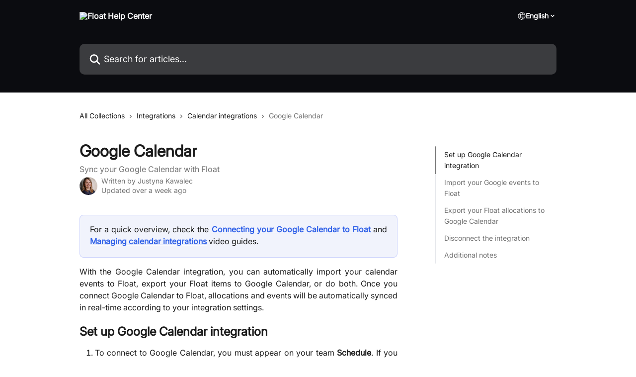

--- FILE ---
content_type: text/html; charset=utf-8
request_url: https://support.float.com/en/articles/2795210-google-calendar
body_size: 20819
content:
<!DOCTYPE html><html lang="en"><head><meta charSet="utf-8" data-next-head=""/><link href="https://support.float.com/assets/font/740539" rel="preload" as="font" crossorigin="anonymous" class="jsx-699614565" data-next-head=""/><link href="https://support.float.com/assets/font/740539" rel="preload" as="font" crossorigin="anonymous" class="jsx-699614565" data-next-head=""/><title data-next-head="">Google Calendar | Float Help Center</title><meta property="og:title" content="Google Calendar | Float Help Center" data-next-head=""/><meta name="twitter:title" content="Google Calendar | Float Help Center" data-next-head=""/><meta property="og:description" content="Sync your Google Calendar with Float" data-next-head=""/><meta name="twitter:description" content="Sync your Google Calendar with Float" data-next-head=""/><meta name="description" content="Sync your Google Calendar with Float" data-next-head=""/><meta property="og:type" content="article" data-next-head=""/><meta name="robots" content="all" data-next-head=""/><meta name="viewport" content="width=device-width, initial-scale=1" data-next-head=""/><link href="https://intercom.help/float/assets/favicon" rel="icon" data-next-head=""/><link rel="canonical" href="https://support.float.com/en/articles/2795210-google-calendar" data-next-head=""/><link rel="alternate" href="https://support.float.com/en/articles/2795210-google-calendar" hrefLang="en" data-next-head=""/><link rel="alternate" href="https://support.float.com/en/articles/2795210-google-calendar" hrefLang="x-default" data-next-head=""/><link nonce="aRP2R3sc4wcE1mM2iTUW9QmUY/3IPgPENPlV83podW0=" rel="preload" href="https://static.intercomassets.com/_next/static/css/599c9ec127732470.css" as="style"/><link nonce="aRP2R3sc4wcE1mM2iTUW9QmUY/3IPgPENPlV83podW0=" rel="stylesheet" href="https://static.intercomassets.com/_next/static/css/599c9ec127732470.css" data-n-g=""/><noscript data-n-css="aRP2R3sc4wcE1mM2iTUW9QmUY/3IPgPENPlV83podW0="></noscript><script defer="" nonce="aRP2R3sc4wcE1mM2iTUW9QmUY/3IPgPENPlV83podW0=" nomodule="" src="https://static.intercomassets.com/_next/static/chunks/polyfills-42372ed130431b0a.js"></script><script src="https://static.intercomassets.com/_next/static/chunks/webpack-2f8f1b5f3718b30c.js" nonce="aRP2R3sc4wcE1mM2iTUW9QmUY/3IPgPENPlV83podW0=" defer=""></script><script src="https://static.intercomassets.com/_next/static/chunks/framework-1f1b8d38c1d86c61.js" nonce="aRP2R3sc4wcE1mM2iTUW9QmUY/3IPgPENPlV83podW0=" defer=""></script><script src="https://static.intercomassets.com/_next/static/chunks/main-055d9016b4606eb5.js" nonce="aRP2R3sc4wcE1mM2iTUW9QmUY/3IPgPENPlV83podW0=" defer=""></script><script src="https://static.intercomassets.com/_next/static/chunks/pages/_app-5e121d378f4b5b1a.js" nonce="aRP2R3sc4wcE1mM2iTUW9QmUY/3IPgPENPlV83podW0=" defer=""></script><script src="https://static.intercomassets.com/_next/static/chunks/d0502abb-9b061981b91adc2a.js" nonce="aRP2R3sc4wcE1mM2iTUW9QmUY/3IPgPENPlV83podW0=" defer=""></script><script src="https://static.intercomassets.com/_next/static/chunks/6190-ef428f6633b5a03f.js" nonce="aRP2R3sc4wcE1mM2iTUW9QmUY/3IPgPENPlV83podW0=" defer=""></script><script src="https://static.intercomassets.com/_next/static/chunks/5729-6d79ddfe1353a77c.js" nonce="aRP2R3sc4wcE1mM2iTUW9QmUY/3IPgPENPlV83podW0=" defer=""></script><script src="https://static.intercomassets.com/_next/static/chunks/296-7834dcf3444315af.js" nonce="aRP2R3sc4wcE1mM2iTUW9QmUY/3IPgPENPlV83podW0=" defer=""></script><script src="https://static.intercomassets.com/_next/static/chunks/4835-9db7cd232aae5617.js" nonce="aRP2R3sc4wcE1mM2iTUW9QmUY/3IPgPENPlV83podW0=" defer=""></script><script src="https://static.intercomassets.com/_next/static/chunks/2735-8954effe331a5dbf.js" nonce="aRP2R3sc4wcE1mM2iTUW9QmUY/3IPgPENPlV83podW0=" defer=""></script><script src="https://static.intercomassets.com/_next/static/chunks/pages/%5BhelpCenterIdentifier%5D/%5Blocale%5D/articles/%5BarticleSlug%5D-cb17d809302ca462.js" nonce="aRP2R3sc4wcE1mM2iTUW9QmUY/3IPgPENPlV83podW0=" defer=""></script><script src="https://static.intercomassets.com/_next/static/BH0cmePJJv5ZVyr7Mz2n5/_buildManifest.js" nonce="aRP2R3sc4wcE1mM2iTUW9QmUY/3IPgPENPlV83podW0=" defer=""></script><script src="https://static.intercomassets.com/_next/static/BH0cmePJJv5ZVyr7Mz2n5/_ssgManifest.js" nonce="aRP2R3sc4wcE1mM2iTUW9QmUY/3IPgPENPlV83podW0=" defer=""></script><meta name="sentry-trace" content="c7dce02049f8d2b896d40a31fd20ca44-05e6f040d236b547-0"/><meta name="baggage" content="sentry-environment=production,sentry-release=8155a43b439a7833d178b7c7514544bc7f90d690,sentry-public_key=187f842308a64dea9f1f64d4b1b9c298,sentry-trace_id=c7dce02049f8d2b896d40a31fd20ca44,sentry-org_id=2129,sentry-sampled=false,sentry-sample_rand=0.39587796417748444,sentry-sample_rate=0"/><style id="__jsx-4270450422">:root{--body-bg: rgb(255, 255, 255);
--body-image: none;
--body-bg-rgb: 255, 255, 255;
--body-border: rgb(230, 230, 230);
--body-primary-color: #1a1a1a;
--body-secondary-color: #737373;
--body-reaction-bg: rgb(242, 242, 242);
--body-reaction-text-color: rgb(64, 64, 64);
--body-toc-active-border: #737373;
--body-toc-inactive-border: #f2f2f2;
--body-toc-inactive-color: #737373;
--body-toc-active-font-weight: 400;
--body-table-border: rgb(204, 204, 204);
--body-color: hsl(0, 0%, 0%);
--footer-bg: rgb(11, 12, 16);
--footer-image: none;
--footer-border: rgb(32, 35, 46);
--footer-color: hsl(215, 30%, 85%);
--header-bg: #0B0C10;
--header-image: none;
--header-color: #FFFFFF;
--collection-card-bg: rgb(245, 245, 245);
--collection-card-image: none;
--collection-card-color: hsl(224, 80%, 55%);
--card-bg: rgb(255, 255, 255);
--card-border-color: rgb(230, 230, 230);
--card-border-inner-radius: 18px;
--card-border-radius: 24px;
--card-shadow: 0 1px 2px 0 rgb(0 0 0 / 0.05);
--search-bar-border-radius: 10px;
--search-bar-width: 100%;
--ticket-blue-bg-color: #dce1f9;
--ticket-blue-text-color: #334bfa;
--ticket-green-bg-color: #d7efdc;
--ticket-green-text-color: #0f7134;
--ticket-orange-bg-color: #ffebdb;
--ticket-orange-text-color: #b24d00;
--ticket-red-bg-color: #ffdbdb;
--ticket-red-text-color: #df2020;
--header-height: 245px;
--header-subheader-background-color: #0B0C10;
--header-subheader-font-color: #FFFFFF;
--content-block-bg: rgb(255, 255, 255);
--content-block-image: none;
--content-block-color: hsl(0, 0%, 10%);
--content-block-button-bg: rgb(51, 75, 250);
--content-block-button-image: none;
--content-block-button-color: hsl(0, 0%, 100%);
--content-block-button-radius: 6px;
--primary-color: hsl(224, 80%, 55%);
--primary-color-alpha-10: hsla(224, 80%, 55%, 0.1);
--primary-color-alpha-60: hsla(224, 80%, 55%, 0.6);
--text-on-primary-color: #ffffff}</style><style id="__jsx-699614565">@font-face{font-family:Inter;font-display:fallback;
          
          font-style: normal;
          src: url('https://support.float.com/assets/font/740539')}</style><style id="__jsx-1191367231">:root{--font-family-primary: Inter}</style><style id="__jsx-52550217">:root{--font-family-secondary: Inter}</style><style id="__jsx-cf6f0ea00fa5c760">.fade-background.jsx-cf6f0ea00fa5c760{background:radial-gradient(333.38%100%at 50%0%,rgba(var(--body-bg-rgb),0)0%,rgba(var(--body-bg-rgb),.00925356)11.67%,rgba(var(--body-bg-rgb),.0337355)21.17%,rgba(var(--body-bg-rgb),.0718242)28.85%,rgba(var(--body-bg-rgb),.121898)35.03%,rgba(var(--body-bg-rgb),.182336)40.05%,rgba(var(--body-bg-rgb),.251516)44.25%,rgba(var(--body-bg-rgb),.327818)47.96%,rgba(var(--body-bg-rgb),.409618)51.51%,rgba(var(--body-bg-rgb),.495297)55.23%,rgba(var(--body-bg-rgb),.583232)59.47%,rgba(var(--body-bg-rgb),.671801)64.55%,rgba(var(--body-bg-rgb),.759385)70.81%,rgba(var(--body-bg-rgb),.84436)78.58%,rgba(var(--body-bg-rgb),.9551)88.2%,rgba(var(--body-bg-rgb),1)100%),var(--header-image),var(--header-bg);background-size:cover;background-position-x:center}</style><style id="__jsx-27f84a20f81f6ce9">.table-of-contents::-webkit-scrollbar{width:8px}.table-of-contents::-webkit-scrollbar-thumb{background-color:#f2f2f2;border-radius:8px}</style><style id="__jsx-a49d9ef8a9865a27">.table_of_contents.jsx-a49d9ef8a9865a27{max-width:260px;min-width:260px}</style><style id="__jsx-62724fba150252e0">.related_articles section a{color:initial}</style><style id="__jsx-4bed0c08ce36899e">.article_body a:not(.intercom-h2b-button){color:var(--primary-color)}article a.intercom-h2b-button{background-color:var(--primary-color);border:0}.zendesk-article table{overflow-x:scroll!important;display:block!important;height:auto!important}.intercom-interblocks-unordered-nested-list ul,.intercom-interblocks-ordered-nested-list ol{margin-top:16px;margin-bottom:16px}.intercom-interblocks-unordered-nested-list ul .intercom-interblocks-unordered-nested-list ul,.intercom-interblocks-unordered-nested-list ul .intercom-interblocks-ordered-nested-list ol,.intercom-interblocks-ordered-nested-list ol .intercom-interblocks-ordered-nested-list ol,.intercom-interblocks-ordered-nested-list ol .intercom-interblocks-unordered-nested-list ul{margin-top:0;margin-bottom:0}.intercom-interblocks-image a:focus{outline-offset:3px}</style></head><body><div id="__next"><div dir="ltr" class="h-full w-full"><a href="#main-content" class="sr-only font-bold text-header-color focus:not-sr-only focus:absolute focus:left-4 focus:top-4 focus:z-50" aria-roledescription="Link, Press control-option-right-arrow to exit">Skip to main content</a><main class="header__lite"><header id="header" data-testid="header" class="jsx-cf6f0ea00fa5c760 flex flex-col text-header-color"><section class="relative flex w-full flex-col bg-header-subheader-background-color text-header-subheader-font-color pb-6"><div class="header__meta_wrapper flex justify-center px-5 pt-6 leading-none sm:px-10"><div class="flex items-center w-240" data-testid="subheader-container"><div class="mo__body header__site_name"><div class="header__logo"><a href="/en/"><img src="https://downloads.intercomcdn.com/i/o/c74jyb7j/745903/61a683482178acc59be8daad2fab/c9c2bce82b74978a3e87079f2ce6e52b.png" height="26" alt="Float Help Center"/></a></div></div><div><div class="flex items-center font-semibold"><div class="flex items-center md:hidden" data-testid="small-screen-children"><button class="flex items-center border-none bg-transparent px-1.5" data-testid="hamburger-menu-button" aria-label="Open menu"><svg width="24" height="24" viewBox="0 0 16 16" xmlns="http://www.w3.org/2000/svg" class="fill-current"><path d="M1.86861 2C1.38889 2 1 2.3806 1 2.85008C1 3.31957 1.38889 3.70017 1.86861 3.70017H14.1314C14.6111 3.70017 15 3.31957 15 2.85008C15 2.3806 14.6111 2 14.1314 2H1.86861Z"></path><path d="M1 8C1 7.53051 1.38889 7.14992 1.86861 7.14992H14.1314C14.6111 7.14992 15 7.53051 15 8C15 8.46949 14.6111 8.85008 14.1314 8.85008H1.86861C1.38889 8.85008 1 8.46949 1 8Z"></path><path d="M1 13.1499C1 12.6804 1.38889 12.2998 1.86861 12.2998H14.1314C14.6111 12.2998 15 12.6804 15 13.1499C15 13.6194 14.6111 14 14.1314 14H1.86861C1.38889 14 1 13.6194 1 13.1499Z"></path></svg></button><div class="fixed right-0 top-0 z-50 h-full w-full hidden" data-testid="hamburger-menu"><div class="flex h-full w-full justify-end bg-black bg-opacity-30"><div class="flex h-fit w-full flex-col bg-white opacity-100 sm:h-full sm:w-1/2"><button class="text-body-font flex items-center self-end border-none bg-transparent pr-6 pt-6" data-testid="hamburger-menu-close-button" aria-label="Close menu"><svg width="24" height="24" viewBox="0 0 16 16" xmlns="http://www.w3.org/2000/svg"><path d="M3.5097 3.5097C3.84165 3.17776 4.37984 3.17776 4.71178 3.5097L7.99983 6.79775L11.2879 3.5097C11.6198 3.17776 12.158 3.17776 12.49 3.5097C12.8219 3.84165 12.8219 4.37984 12.49 4.71178L9.20191 7.99983L12.49 11.2879C12.8219 11.6198 12.8219 12.158 12.49 12.49C12.158 12.8219 11.6198 12.8219 11.2879 12.49L7.99983 9.20191L4.71178 12.49C4.37984 12.8219 3.84165 12.8219 3.5097 12.49C3.17776 12.158 3.17776 11.6198 3.5097 11.2879L6.79775 7.99983L3.5097 4.71178C3.17776 4.37984 3.17776 3.84165 3.5097 3.5097Z"></path></svg></button><nav class="flex flex-col pl-4 text-black"><div class="relative cursor-pointer has-[:focus]:outline"><select class="peer absolute z-10 block h-6 w-full cursor-pointer opacity-0 md:text-base" aria-label="Change language" id="language-selector"><option value="/en/articles/2795210-google-calendar" class="text-black" selected="">English</option></select><div class="mb-10 ml-5 flex items-center gap-1 text-md hover:opacity-80 peer-hover:opacity-80 md:m-0 md:ml-3 md:text-base" aria-hidden="true"><svg id="locale-picker-globe" width="16" height="16" viewBox="0 0 16 16" fill="none" xmlns="http://www.w3.org/2000/svg" class="shrink-0" aria-hidden="true"><path d="M8 15C11.866 15 15 11.866 15 8C15 4.13401 11.866 1 8 1C4.13401 1 1 4.13401 1 8C1 11.866 4.13401 15 8 15Z" stroke="currentColor" stroke-linecap="round" stroke-linejoin="round"></path><path d="M8 15C9.39949 15 10.534 11.866 10.534 8C10.534 4.13401 9.39949 1 8 1C6.60051 1 5.466 4.13401 5.466 8C5.466 11.866 6.60051 15 8 15Z" stroke="currentColor" stroke-linecap="round" stroke-linejoin="round"></path><path d="M1.448 5.75989H14.524" stroke="currentColor" stroke-linecap="round" stroke-linejoin="round"></path><path d="M1.448 10.2402H14.524" stroke="currentColor" stroke-linecap="round" stroke-linejoin="round"></path></svg>English<svg id="locale-picker-arrow" width="16" height="16" viewBox="0 0 16 16" fill="none" xmlns="http://www.w3.org/2000/svg" class="shrink-0" aria-hidden="true"><path d="M5 6.5L8.00093 9.5L11 6.50187" stroke="currentColor" stroke-width="1.5" stroke-linecap="round" stroke-linejoin="round"></path></svg></div></div></nav></div></div></div></div><nav class="hidden items-center md:flex" data-testid="large-screen-children"><div class="relative cursor-pointer has-[:focus]:outline"><select class="peer absolute z-10 block h-6 w-full cursor-pointer opacity-0 md:text-base" aria-label="Change language" id="language-selector"><option value="/en/articles/2795210-google-calendar" class="text-black" selected="">English</option></select><div class="mb-10 ml-5 flex items-center gap-1 text-md hover:opacity-80 peer-hover:opacity-80 md:m-0 md:ml-3 md:text-base" aria-hidden="true"><svg id="locale-picker-globe" width="16" height="16" viewBox="0 0 16 16" fill="none" xmlns="http://www.w3.org/2000/svg" class="shrink-0" aria-hidden="true"><path d="M8 15C11.866 15 15 11.866 15 8C15 4.13401 11.866 1 8 1C4.13401 1 1 4.13401 1 8C1 11.866 4.13401 15 8 15Z" stroke="currentColor" stroke-linecap="round" stroke-linejoin="round"></path><path d="M8 15C9.39949 15 10.534 11.866 10.534 8C10.534 4.13401 9.39949 1 8 1C6.60051 1 5.466 4.13401 5.466 8C5.466 11.866 6.60051 15 8 15Z" stroke="currentColor" stroke-linecap="round" stroke-linejoin="round"></path><path d="M1.448 5.75989H14.524" stroke="currentColor" stroke-linecap="round" stroke-linejoin="round"></path><path d="M1.448 10.2402H14.524" stroke="currentColor" stroke-linecap="round" stroke-linejoin="round"></path></svg>English<svg id="locale-picker-arrow" width="16" height="16" viewBox="0 0 16 16" fill="none" xmlns="http://www.w3.org/2000/svg" class="shrink-0" aria-hidden="true"><path d="M5 6.5L8.00093 9.5L11 6.50187" stroke="currentColor" stroke-width="1.5" stroke-linecap="round" stroke-linejoin="round"></path></svg></div></div></nav></div></div></div></div></section><div class="jsx-cf6f0ea00fa5c760 relative flex grow flex-col mb-9 bg-header-bg bg-header-image bg-cover bg-center pb-9 pt-6"><div id="sr-announcement" aria-live="polite" class="jsx-cf6f0ea00fa5c760 sr-only"></div><div class="jsx-cf6f0ea00fa5c760 flex h-full flex-col items-center marker:shrink-0"><section class="relative mx-5 flex h-full w-full flex-col items-center px-5 sm:px-10"><div class="flex h-full max-w-full flex-col w-240 justify-end" data-testid="main-header-container"><div id="search-bar" class="relative w-full"><form action="/en/" autoComplete="off"><div class="flex w-full flex-col items-start"><div class="relative flex w-full sm:w-search-bar"><label for="search-input" class="sr-only">Search for articles...</label><input id="search-input" type="text" autoComplete="off" class="peer w-full rounded-search-bar border border-black-alpha-8 bg-white-alpha-20 p-4 ps-12 font-secondary text-lg text-header-color shadow-search-bar outline-none transition ease-linear placeholder:text-header-color hover:bg-white-alpha-27 hover:shadow-search-bar-hover focus:border-transparent focus:bg-white focus:text-black-10 focus:shadow-search-bar-focused placeholder:focus:text-black-45" placeholder="Search for articles..." name="q" aria-label="Search for articles..." value=""/><div class="absolute inset-y-0 start-0 flex items-center fill-header-color peer-focus-visible:fill-black-45 pointer-events-none ps-5"><svg width="22" height="21" viewBox="0 0 22 21" xmlns="http://www.w3.org/2000/svg" class="fill-inherit" aria-hidden="true"><path fill-rule="evenodd" clip-rule="evenodd" d="M3.27485 8.7001C3.27485 5.42781 5.92757 2.7751 9.19985 2.7751C12.4721 2.7751 15.1249 5.42781 15.1249 8.7001C15.1249 11.9724 12.4721 14.6251 9.19985 14.6251C5.92757 14.6251 3.27485 11.9724 3.27485 8.7001ZM9.19985 0.225098C4.51924 0.225098 0.724854 4.01948 0.724854 8.7001C0.724854 13.3807 4.51924 17.1751 9.19985 17.1751C11.0802 17.1751 12.8176 16.5627 14.2234 15.5265L19.0981 20.4013C19.5961 20.8992 20.4033 20.8992 20.9013 20.4013C21.3992 19.9033 21.3992 19.0961 20.9013 18.5981L16.0264 13.7233C17.0625 12.3176 17.6749 10.5804 17.6749 8.7001C17.6749 4.01948 13.8805 0.225098 9.19985 0.225098Z"></path></svg></div></div></div></form></div></div></section></div></div></header><div class="z-1 flex shrink-0 grow basis-auto justify-center px-5 sm:px-10"><section data-testid="main-content" id="main-content" class="max-w-full w-240"><section data-testid="article-section" class="section section__article"><div class="flex-row-reverse justify-between flex"><div class="jsx-a49d9ef8a9865a27 w-61 sticky top-8 ml-7 max-w-61 self-start max-lg:hidden mt-16"><div class="jsx-27f84a20f81f6ce9 table-of-contents max-h-[calc(100vh-96px)] overflow-y-auto rounded-2xl text-body-primary-color hover:text-primary max-lg:border max-lg:border-solid max-lg:border-body-border max-lg:shadow-solid-1"><div data-testid="toc-dropdown" class="jsx-27f84a20f81f6ce9 hidden cursor-pointer justify-between border-b max-lg:flex max-lg:flex-row max-lg:border-x-0 max-lg:border-t-0 max-lg:border-solid max-lg:border-b-body-border"><div class="jsx-27f84a20f81f6ce9 my-2 max-lg:pl-4">Table of contents</div><div class="jsx-27f84a20f81f6ce9 "><svg class="ml-2 mr-4 mt-3 transition-transform" transform="rotate(180)" width="16" height="16" fill="none" xmlns="http://www.w3.org/2000/svg"><path fill-rule="evenodd" clip-rule="evenodd" d="M3.93353 5.93451C4.24595 5.62209 4.75248 5.62209 5.0649 5.93451L7.99922 8.86882L10.9335 5.93451C11.246 5.62209 11.7525 5.62209 12.0649 5.93451C12.3773 6.24693 12.3773 6.75346 12.0649 7.06588L8.5649 10.5659C8.25249 10.8783 7.74595 10.8783 7.43353 10.5659L3.93353 7.06588C3.62111 6.75346 3.62111 6.24693 3.93353 5.93451Z" fill="currentColor"></path></svg></div></div><div data-testid="toc-body" class="jsx-27f84a20f81f6ce9 my-2"><section data-testid="toc-section-0" class="jsx-27f84a20f81f6ce9 flex border-y-0 border-e-0 border-s-2 border-solid py-1.5 max-lg:border-none border-body-toc-active-border px-4"><a id="#h_96bb538fd6" href="#h_96bb538fd6" data-testid="toc-link-0" class="jsx-27f84a20f81f6ce9 w-full no-underline hover:text-body-primary-color max-lg:inline-block max-lg:text-body-primary-color max-lg:hover:text-primary lg:text-base font-toc-active text-body-primary-color"></a></section><section data-testid="toc-section-1" class="jsx-27f84a20f81f6ce9 flex border-y-0 border-e-0 border-s-2 border-solid py-1.5 max-lg:border-none px-4"><a id="#import-your-google-events-to-float" href="#import-your-google-events-to-float" data-testid="toc-link-1" class="jsx-27f84a20f81f6ce9 w-full no-underline hover:text-body-primary-color max-lg:inline-block max-lg:text-body-primary-color max-lg:hover:text-primary lg:text-base text-body-toc-inactive-color"></a></section><section data-testid="toc-section-2" class="jsx-27f84a20f81f6ce9 flex border-y-0 border-e-0 border-s-2 border-solid py-1.5 max-lg:border-none px-4"><a id="#h_ee8910836b" href="#h_ee8910836b" data-testid="toc-link-2" class="jsx-27f84a20f81f6ce9 w-full no-underline hover:text-body-primary-color max-lg:inline-block max-lg:text-body-primary-color max-lg:hover:text-primary lg:text-base text-body-toc-inactive-color"></a></section><section data-testid="toc-section-3" class="jsx-27f84a20f81f6ce9 flex border-y-0 border-e-0 border-s-2 border-solid py-1.5 max-lg:border-none px-4"><a id="#h_700ef88072" href="#h_700ef88072" data-testid="toc-link-3" class="jsx-27f84a20f81f6ce9 w-full no-underline hover:text-body-primary-color max-lg:inline-block max-lg:text-body-primary-color max-lg:hover:text-primary lg:text-base text-body-toc-inactive-color"></a></section><section data-testid="toc-section-4" class="jsx-27f84a20f81f6ce9 flex border-y-0 border-e-0 border-s-2 border-solid py-1.5 max-lg:border-none px-4"><a id="#additional-notes" href="#additional-notes" data-testid="toc-link-4" class="jsx-27f84a20f81f6ce9 w-full no-underline hover:text-body-primary-color max-lg:inline-block max-lg:text-body-primary-color max-lg:hover:text-primary lg:text-base text-body-toc-inactive-color"></a></section></div></div></div><div class="relative z-3 w-full lg:max-w-160 "><div class="flex pb-6 max-md:pb-2 lg:max-w-160"><div tabindex="-1" class="focus:outline-none"><div class="flex flex-wrap items-baseline pb-4 text-base" tabindex="0" role="navigation" aria-label="Breadcrumb"><a href="/en/" class="pr-2 text-body-primary-color no-underline hover:text-body-secondary-color">All Collections</a><div class="pr-2" aria-hidden="true"><svg width="6" height="10" viewBox="0 0 6 10" class="block h-2 w-2 fill-body-secondary-color rtl:rotate-180" xmlns="http://www.w3.org/2000/svg"><path fill-rule="evenodd" clip-rule="evenodd" d="M0.648862 0.898862C0.316916 1.23081 0.316916 1.769 0.648862 2.10094L3.54782 4.9999L0.648862 7.89886C0.316916 8.23081 0.316917 8.769 0.648862 9.10094C0.980808 9.43289 1.519 9.43289 1.85094 9.10094L5.35094 5.60094C5.68289 5.269 5.68289 4.73081 5.35094 4.39886L1.85094 0.898862C1.519 0.566916 0.980807 0.566916 0.648862 0.898862Z"></path></svg></div><a href="https://support.float.com/en/collections/1991474-integrations" class="pr-2 text-body-primary-color no-underline hover:text-body-secondary-color" data-testid="breadcrumb-0">Integrations</a><div class="pr-2" aria-hidden="true"><svg width="6" height="10" viewBox="0 0 6 10" class="block h-2 w-2 fill-body-secondary-color rtl:rotate-180" xmlns="http://www.w3.org/2000/svg"><path fill-rule="evenodd" clip-rule="evenodd" d="M0.648862 0.898862C0.316916 1.23081 0.316916 1.769 0.648862 2.10094L3.54782 4.9999L0.648862 7.89886C0.316916 8.23081 0.316917 8.769 0.648862 9.10094C0.980808 9.43289 1.519 9.43289 1.85094 9.10094L5.35094 5.60094C5.68289 5.269 5.68289 4.73081 5.35094 4.39886L1.85094 0.898862C1.519 0.566916 0.980807 0.566916 0.648862 0.898862Z"></path></svg></div><a href="https://support.float.com/en/collections/3752342-calendar-integrations" class="pr-2 text-body-primary-color no-underline hover:text-body-secondary-color" data-testid="breadcrumb-1">Calendar integrations</a><div class="pr-2" aria-hidden="true"><svg width="6" height="10" viewBox="0 0 6 10" class="block h-2 w-2 fill-body-secondary-color rtl:rotate-180" xmlns="http://www.w3.org/2000/svg"><path fill-rule="evenodd" clip-rule="evenodd" d="M0.648862 0.898862C0.316916 1.23081 0.316916 1.769 0.648862 2.10094L3.54782 4.9999L0.648862 7.89886C0.316916 8.23081 0.316917 8.769 0.648862 9.10094C0.980808 9.43289 1.519 9.43289 1.85094 9.10094L5.35094 5.60094C5.68289 5.269 5.68289 4.73081 5.35094 4.39886L1.85094 0.898862C1.519 0.566916 0.980807 0.566916 0.648862 0.898862Z"></path></svg></div><div class="text-body-secondary-color">Google Calendar</div></div></div></div><div class=""><div class="article intercom-force-break"><div class="mb-10 max-lg:mb-6"><div class="flex flex-col gap-4"><div class="flex flex-col"><h1 class="mb-1 font-primary text-2xl font-bold leading-10 text-body-primary-color">Google Calendar</h1><div class="text-md font-normal leading-normal text-body-secondary-color"><p>Sync your Google Calendar with Float</p></div></div><div class="avatar"><div class="avatar__photo"><img width="24" height="24" src="https://static.intercomassets.com/avatars/6434366/square_128/jk-1728025512.jpg" alt="Justyna Kawalec avatar" class="inline-flex items-center justify-center rounded-full bg-primary text-lg font-bold leading-6 text-primary-text shadow-solid-2 shadow-body-bg [&amp;:nth-child(n+2)]:hidden lg:[&amp;:nth-child(n+2)]:inline-flex h-8 w-8 sm:h-9 sm:w-9"/></div><div class="avatar__info -mt-0.5 text-base"><span class="text-body-secondary-color"><div>Written by <span>Justyna Kawalec</span></div> <!-- -->Updated over a week ago</span></div></div></div></div><div class="jsx-4bed0c08ce36899e flex-col"><div class="jsx-4bed0c08ce36899e mb-7 ml-0 text-md max-messenger:mb-6 lg:hidden"><div class="jsx-27f84a20f81f6ce9 table-of-contents max-h-[calc(100vh-96px)] overflow-y-auto rounded-2xl text-body-primary-color hover:text-primary max-lg:border max-lg:border-solid max-lg:border-body-border max-lg:shadow-solid-1"><div data-testid="toc-dropdown" class="jsx-27f84a20f81f6ce9 hidden cursor-pointer justify-between border-b max-lg:flex max-lg:flex-row max-lg:border-x-0 max-lg:border-t-0 max-lg:border-solid max-lg:border-b-body-border border-b-0"><div class="jsx-27f84a20f81f6ce9 my-2 max-lg:pl-4">Table of contents</div><div class="jsx-27f84a20f81f6ce9 "><svg class="ml-2 mr-4 mt-3 transition-transform" transform="" width="16" height="16" fill="none" xmlns="http://www.w3.org/2000/svg"><path fill-rule="evenodd" clip-rule="evenodd" d="M3.93353 5.93451C4.24595 5.62209 4.75248 5.62209 5.0649 5.93451L7.99922 8.86882L10.9335 5.93451C11.246 5.62209 11.7525 5.62209 12.0649 5.93451C12.3773 6.24693 12.3773 6.75346 12.0649 7.06588L8.5649 10.5659C8.25249 10.8783 7.74595 10.8783 7.43353 10.5659L3.93353 7.06588C3.62111 6.75346 3.62111 6.24693 3.93353 5.93451Z" fill="currentColor"></path></svg></div></div><div data-testid="toc-body" class="jsx-27f84a20f81f6ce9 hidden my-2"><section data-testid="toc-section-0" class="jsx-27f84a20f81f6ce9 flex border-y-0 border-e-0 border-s-2 border-solid py-1.5 max-lg:border-none border-body-toc-active-border px-4"><a id="#h_96bb538fd6" href="#h_96bb538fd6" data-testid="toc-link-0" class="jsx-27f84a20f81f6ce9 w-full no-underline hover:text-body-primary-color max-lg:inline-block max-lg:text-body-primary-color max-lg:hover:text-primary lg:text-base font-toc-active text-body-primary-color"></a></section><section data-testid="toc-section-1" class="jsx-27f84a20f81f6ce9 flex border-y-0 border-e-0 border-s-2 border-solid py-1.5 max-lg:border-none px-4"><a id="#import-your-google-events-to-float" href="#import-your-google-events-to-float" data-testid="toc-link-1" class="jsx-27f84a20f81f6ce9 w-full no-underline hover:text-body-primary-color max-lg:inline-block max-lg:text-body-primary-color max-lg:hover:text-primary lg:text-base text-body-toc-inactive-color"></a></section><section data-testid="toc-section-2" class="jsx-27f84a20f81f6ce9 flex border-y-0 border-e-0 border-s-2 border-solid py-1.5 max-lg:border-none px-4"><a id="#h_ee8910836b" href="#h_ee8910836b" data-testid="toc-link-2" class="jsx-27f84a20f81f6ce9 w-full no-underline hover:text-body-primary-color max-lg:inline-block max-lg:text-body-primary-color max-lg:hover:text-primary lg:text-base text-body-toc-inactive-color"></a></section><section data-testid="toc-section-3" class="jsx-27f84a20f81f6ce9 flex border-y-0 border-e-0 border-s-2 border-solid py-1.5 max-lg:border-none px-4"><a id="#h_700ef88072" href="#h_700ef88072" data-testid="toc-link-3" class="jsx-27f84a20f81f6ce9 w-full no-underline hover:text-body-primary-color max-lg:inline-block max-lg:text-body-primary-color max-lg:hover:text-primary lg:text-base text-body-toc-inactive-color"></a></section><section data-testid="toc-section-4" class="jsx-27f84a20f81f6ce9 flex border-y-0 border-e-0 border-s-2 border-solid py-1.5 max-lg:border-none px-4"><a id="#additional-notes" href="#additional-notes" data-testid="toc-link-4" class="jsx-27f84a20f81f6ce9 w-full no-underline hover:text-body-primary-color max-lg:inline-block max-lg:text-body-primary-color max-lg:hover:text-primary lg:text-base text-body-toc-inactive-color"></a></section></div></div></div><div class="jsx-4bed0c08ce36899e article_body"><article class="jsx-4bed0c08ce36899e "><div class="intercom-interblocks-callout" style="background-color:#e3e7fa80;border-color:#334bfa33"><div class="intercom-interblocks-paragraph no-margin intercom-interblocks-align-justify"><p>For a quick overview, check the <b><a href="https://support.float.com/en/articles/9847491-video-guides-connecting-your-google-calendar-to-float">Connecting your Google Calendar to Float</a> </b>and<b> <a href="https://support.float.com/en/articles/11093495-video-guides-managing-calendar-integrations">Managing calendar integrations</a> </b>video guides.</p></div></div><div class="intercom-interblocks-paragraph no-margin intercom-interblocks-align-justify"><p> With the Google Calendar integration, you can automatically import your calendar events to Float, export your Float items to Google Calendar, or do both. Once you connect Google Calendar to Float, allocations and events will be automatically synced in real-time according to your integration settings.</p></div><div class="intercom-interblocks-paragraph no-margin intercom-interblocks-align-justify"><p>​</p></div><div class="intercom-interblocks-heading intercom-interblocks-align-left"><h1 id="h_96bb538fd6">Set up Google Calendar integration</h1></div><div class="intercom-interblocks-ordered-nested-list"><ol><li><div class="intercom-interblocks-paragraph no-margin intercom-interblocks-align-justify"><p>To connect to Google Calendar, you must appear on your team <b>Schedule</b>. If you are added to the team as a <a href="https://support.float.com/en/articles/55476-guests">guest</a>, you won&#x27;t be able to connect your calendar to Float.<br/>​<br/> Click your profile icon at the bottom-left of any Float window and select <b>Calendar integrations.</b><br/>​</p></div><div class="intercom-interblocks-image intercom-interblocks-align-center"><a href="https://downloads.intercomcdn.com/i/o/793028758/059dc5261ed136d11f2e3ac9/Schedule+Float+2023-07-25+at+8.25.46+PM.jpg?expires=1763794800&amp;signature=3909e2268d4d029d7826cbca0fdc6222abebd0c2b9a3ed14b25f280939ec0734&amp;req=cykkFst2moRXFb4f3HP0gKoDB86SuGDxr5uBHfntCHml5FmmOW3ZkRN%2BXfoZ%0ApS8%3D%0A" target="_blank" rel="noreferrer nofollow noopener"><img src="https://downloads.intercomcdn.com/i/o/793028758/059dc5261ed136d11f2e3ac9/Schedule+Float+2023-07-25+at+8.25.46+PM.jpg?expires=1763794800&amp;signature=3909e2268d4d029d7826cbca0fdc6222abebd0c2b9a3ed14b25f280939ec0734&amp;req=cykkFst2moRXFb4f3HP0gKoDB86SuGDxr5uBHfntCHml5FmmOW3ZkRN%2BXfoZ%0ApS8%3D%0A" alt="Personal settings. Calendar integrations." width="584" height="528" style="width:420px"/></a></div><div class="intercom-interblocks-paragraph no-margin intercom-interblocks-align-justify"><p> </p></div></li><li><div class="intercom-interblocks-paragraph no-margin intercom-interblocks-align-justify"><p>Click <b>Connect</b> to log into your Google account. On the next page, confirm with <b>Allow</b> to authorize Float&#x27;s access to your Google account.<br/>​</p></div><div class="intercom-interblocks-image intercom-interblocks-align-center"><a href="https://downloads.intercomcdn.com/i/o/793031256/92fcd63cc3ecb9f32174066d/Schedule+Float+2023-07-25+at+8.29.21+PM.jpg?expires=1763794800&amp;signature=5245a42b39b62149be38a57c239c51095d393858595de47a041b3f4590ddca41&amp;req=cykkFsp%2Fn4RZFb4f3HP0gMFy%2FbUHbe%2BTRHV76O0I%2Fsw0w4ZKeN8Sii8821Pr%0ATmo%3D%0A" target="_blank" rel="noreferrer nofollow noopener"><img src="https://downloads.intercomcdn.com/i/o/793031256/92fcd63cc3ecb9f32174066d/Schedule+Float+2023-07-25+at+8.29.21+PM.jpg?expires=1763794800&amp;signature=5245a42b39b62149be38a57c239c51095d393858595de47a041b3f4590ddca41&amp;req=cykkFsp%2Fn4RZFb4f3HP0gMFy%2FbUHbe%2BTRHV76O0I%2Fsw0w4ZKeN8Sii8821Pr%0ATmo%3D%0A" alt="Calendar integrations. Connect screen." width="978" height="840" style="width:420px"/></a></div></li><li><div class="intercom-interblocks-paragraph no-margin intercom-interblocks-align-justify"><p>Select how synced calendar events display - either<i> </i>converted to your team’s time zone setting or using your synced calendar’s time zone setting<i>.</i></p></div><div class="intercom-interblocks-paragraph no-margin intercom-interblocks-align-left"><p> </p></div><div class="intercom-interblocks-image intercom-interblocks-align-center"><a href="https://downloads.intercomcdn.com/i/o/1050277241/a2dbe04265c11f7a8cbbe0b3/People+Float+2024-05-14+at+10_41_44+AM.jpg?expires=1763794800&amp;signature=409bcaf1144bc3c300603e05e16d0a87382d50138ea56ad8d3ebe5c790d36e43&amp;req=dSAiFst5moNbWPMW1HO4zXqHNOsX9tUAwFzB9k1gGgVj7jMmuJuS9f5ahefr%0Ayfoh%0A" target="_blank" rel="noreferrer nofollow noopener"><img src="https://downloads.intercomcdn.com/i/o/1050277241/a2dbe04265c11f7a8cbbe0b3/People+Float+2024-05-14+at+10_41_44+AM.jpg?expires=1763794800&amp;signature=409bcaf1144bc3c300603e05e16d0a87382d50138ea56ad8d3ebe5c790d36e43&amp;req=dSAiFst5moNbWPMW1HO4zXqHNOsX9tUAwFzB9k1gGgVj7jMmuJuS9f5ahefr%0Ayfoh%0A" alt="Events time zone display format." width="898" height="160" style="width:420px"/></a></div><div class="intercom-interblocks-paragraph no-margin intercom-interblocks-align-left"><p> </p></div></li><li><div class="intercom-interblocks-paragraph no-margin intercom-interblocks-align-justify"><p>Check  <b>Send your calendar events to a Float project </b>to import your calendar events to Float, or <b>Send items from your schedule to a Google Calendar</b> to export your Float items to Google—or do both!</p></div><div class="intercom-interblocks-paragraph no-margin intercom-interblocks-align-left"><p> </p></div><div class="intercom-interblocks-image intercom-interblocks-align-center"><a href="https://downloads.intercomcdn.com/i/o/960827575/4dd21237ac2e7739254faf6b/image.png?expires=1763794800&amp;signature=3c7e056011d06761f2f265431c566f854f92a1bb9e58bd7da9a2838e24cbdce0&amp;req=fSYnHst5mIZaFb4f3HP0gKrouupONF7HB4qKYebGpIjbJhQ62OPZIr3TeziT%0AoDk%3D%0A" target="_blank" rel="noreferrer nofollow noopener"><img src="https://downloads.intercomcdn.com/i/o/960827575/4dd21237ac2e7739254faf6b/image.png?expires=1763794800&amp;signature=3c7e056011d06761f2f265431c566f854f92a1bb9e58bd7da9a2838e24cbdce0&amp;req=fSYnHst5mIZaFb4f3HP0gKrouupONF7HB4qKYebGpIjbJhQ62OPZIr3TeziT%0AoDk%3D%0A" alt="Google Calendar sync settings" width="1066" height="906" style="width:420px"/></a></div><div class="intercom-interblocks-paragraph no-margin intercom-interblocks-align-justify"><p><br/>​</p></div></li><li><div class="intercom-interblocks-paragraph no-margin intercom-interblocks-align-justify"><p>Click <b>Save</b> to start syncing Float and Google Calendar.<br/>​</p></div></li></ol></div><div class="intercom-interblocks-heading intercom-interblocks-align-left"><h1 id="import-your-google-events-to-float">Import your Google events to Float</h1></div><div class="intercom-interblocks-paragraph no-margin intercom-interblocks-align-justify"><p>You can choose the calendar you want to sync to Float, the events you&#x27;d like to import, and the project you want them assigned to.<br/>​</p></div><div class="intercom-interblocks-image intercom-interblocks-align-center"><a href="https://downloads.intercomcdn.com/i/o/960828532/e5c41ea3803160156269b461/image.png?expires=1763794800&amp;signature=c3c1b42558c3655c7c8b3871e092428afa080141aa158cfae7a568354d7fbc66&amp;req=fSYnHst2mIJdFb4f3HP0gKtYtioniCBbwyaU4aa95iuQocfKaktxMB6r7AEH%0Ad9UfDOyv5DqocTQHLA%3D%3D%0A" target="_blank" rel="noreferrer nofollow noopener"><img src="https://downloads.intercomcdn.com/i/o/960828532/e5c41ea3803160156269b461/image.png?expires=1763794800&amp;signature=c3c1b42558c3655c7c8b3871e092428afa080141aa158cfae7a568354d7fbc66&amp;req=fSYnHst2mIJdFb4f3HP0gKtYtioniCBbwyaU4aa95iuQocfKaktxMB6r7AEH%0Ad9UfDOyv5DqocTQHLA%3D%3D%0A" alt="Expanded Google Calendar sync settings" width="860" height="1378" style="width:420px"/></a></div><div class="intercom-interblocks-paragraph no-margin intercom-interblocks-align-justify"><p> </p></div><div class="intercom-interblocks-paragraph no-margin intercom-interblocks-align-justify"><p><b>💡Here&#x27;s a tip: </b><i>While your Google Calendar events can only be imported to a single Float project at a time, you can change the project that an individual event belongs to and optionally link it to a task</i> <i>once it is in Float. To do it, click on the event on the <b>Schedule </b>and select a different project. The event will remain synced with Google Calendar.</i><br/>​</p></div><div class="intercom-interblocks-paragraph no-margin intercom-interblocks-align-justify"><p>You can select the <b>Choose specific events</b><i> </i>option if you don&#x27;t want all your events added to Float. Instead, type in a single word to filter for any events that contain that word in the event name. <br/>​</p></div><div class="intercom-interblocks-image intercom-interblocks-align-center"><a href="https://downloads.intercomcdn.com/i/o/960829483/8ac012078841239aeed39638/image.png?expires=1763794800&amp;signature=e550670bb07bf3ba27b3ba16c1e63678efc539c7a448e9c562caafed7f811724&amp;req=fSYnHst3mYlcFb4f3HP0gCxxwZPKhQEg4ixQ4rcw9VbF4zXw79X3ZWihP1Tf%0AfJYnV%2F7vCtznhs8%2Fkg%3D%3D%0A" target="_blank" rel="noreferrer nofollow noopener"><img src="https://downloads.intercomcdn.com/i/o/960829483/8ac012078841239aeed39638/image.png?expires=1763794800&amp;signature=e550670bb07bf3ba27b3ba16c1e63678efc539c7a448e9c562caafed7f811724&amp;req=fSYnHst3mYlcFb4f3HP0gCxxwZPKhQEg4ixQ4rcw9VbF4zXw79X3ZWihP1Tf%0AfJYnV%2F7vCtznhs8%2Fkg%3D%3D%0A" alt="Choose specific events in the Google Calendar sync" width="878" height="1546" style="width:420px"/></a></div><div class="intercom-interblocks-paragraph no-margin intercom-interblocks-align-justify"><p> </p></div><div class="intercom-interblocks-paragraph no-margin intercom-interblocks-align-justify"><p>📝<b>Note: </b><i>When using the </i><b><i>Choose specific events</i></b><i> filter, the word must contain alphanumeric characters, no spaces or special characters, and be between 3 and 20 characters long. We currently do not support entering multiple keywords. </i></p></div><div class="intercom-interblocks-paragraph no-margin intercom-interblocks-align-left"><p> </p></div><div class="intercom-interblocks-paragraph no-margin intercom-interblocks-align-justify"><p>You can check the <b>Hide event titles from notes</b> box to prevent everyone on the team (including yourself) from seeing the details of the imported events. <br/>​</p></div><div class="intercom-interblocks-image intercom-interblocks-align-center"><a href="https://downloads.intercomcdn.com/i/o/753365800/55b925a4f58a799d3756dbaf/image.png?expires=1763794800&amp;signature=e672c5af174a4824112605b665192b72bc93a032772431c43cfafd255af629af&amp;req=cyUkFc97lYFfFb4f3HP0gEchPh1PqVv3ZJ5iTtwiigQJVHuZ3bnsWeoj42v7%0A%2FkhCCU9yldnSOXxfTA%3D%3D%0A" target="_blank" rel="noreferrer nofollow noopener"><img src="https://downloads.intercomcdn.com/i/o/753365800/55b925a4f58a799d3756dbaf/image.png?expires=1763794800&amp;signature=e672c5af174a4824112605b665192b72bc93a032772431c43cfafd255af629af&amp;req=cyUkFc97lYFfFb4f3HP0gEchPh1PqVv3ZJ5iTtwiigQJVHuZ3bnsWeoj42v7%0A%2FkhCCU9yldnSOXxfTA%3D%3D%0A" alt="Hide event titles from notes." width="321" height="58"/></a></div><div class="intercom-interblocks-paragraph no-margin intercom-interblocks-align-justify"><p> </p></div><div class="intercom-interblocks-paragraph no-margin intercom-interblocks-align-justify"><p>📝<b>Note: </b><i>When the <b>Hide event titles from notes</b> box is checked, event names are editable, but notes are not.</i></p></div><div class="intercom-interblocks-paragraph no-margin intercom-interblocks-align-left"><p> </p></div><div class="intercom-interblocks-paragraph no-margin intercom-interblocks-align-justify"><p>The sync icon at the top of each event clarifies which ones are synced from Google. To stop syncing individual events, open the task menu and click <b>Unsync </b>at the top.</p></div><div class="intercom-interblocks-paragraph no-margin intercom-interblocks-align-left"><p> </p></div><div class="intercom-interblocks-image intercom-interblocks-align-center"><a href="https://downloads.intercomcdn.com/i/o/793057030/6dfca4b311da1412f960f40c/Schedule+Float+2023-07-25+at+9.06.40+PM.jpg?expires=1763794800&amp;signature=b3726bf0c424581a40c1029c96821476b8ff0486c2a2827957ce1f293c2a7e09&amp;req=cykkFsx5nYJfFb4f3HP0gIaBG5xRFe2ZiyjgMg8Ny77LjppEsDc3M40c%2Bhpc%0AdDzfZA1vaKwZEpBf7A%3D%3D%0A" target="_blank" rel="noreferrer nofollow noopener"><img src="https://downloads.intercomcdn.com/i/o/793057030/6dfca4b311da1412f960f40c/Schedule+Float+2023-07-25+at+9.06.40+PM.jpg?expires=1763794800&amp;signature=b3726bf0c424581a40c1029c96821476b8ff0486c2a2827957ce1f293c2a7e09&amp;req=cykkFsx5nYJfFb4f3HP0gIaBG5xRFe2ZiyjgMg8Ny77LjppEsDc3M40c%2Bhpc%0AdDzfZA1vaKwZEpBf7A%3D%3D%0A" alt="Synced meeting." width="968" height="490" style="width:420px"/></a></div><div class="intercom-interblocks-paragraph no-margin intercom-interblocks-align-left"><p> </p></div><div class="intercom-interblocks-heading intercom-interblocks-align-left"><h1 id="h_ee8910836b">Export your Float allocations to Google Calendar</h1></div><div class="intercom-interblocks-paragraph no-margin intercom-interblocks-align-justify"><p>You can also send your Float allocations to Google Calendar. Select the allocations you want to send from Float and the calendar to which you want to send them.<br/>​</p></div><div class="intercom-interblocks-image intercom-interblocks-align-center"><a href="https://downloads.intercomcdn.com/i/o/960830333/cd4eae9ddff0f90dd5eb6bad/image.png?expires=1763794800&amp;signature=69d9d908ba3d666d5a1ca28b14b592bbda5df22bb71218e65207d1acfde6bdcd&amp;req=fSYnHsp%2BnoJcFb4f3HP0gFGPXSDTGhPucBjtdva71pOt7SSV%2BUTHcWqiuGNk%0AxKkRK2wFzzk6DRZqWg%3D%3D%0A" target="_blank" rel="noreferrer nofollow noopener"><img src="https://downloads.intercomcdn.com/i/o/960830333/cd4eae9ddff0f90dd5eb6bad/image.png?expires=1763794800&amp;signature=69d9d908ba3d666d5a1ca28b14b592bbda5df22bb71218e65207d1acfde6bdcd&amp;req=fSYnHsp%2BnoJcFb4f3HP0gFGPXSDTGhPucBjtdva71pOt7SSV%2BUTHcWqiuGNk%0AxKkRK2wFzzk6DRZqWg%3D%3D%0A" alt="Expanded Google Calendar sync settings" width="846" height="1156" style="width:420px"/></a></div><div class="intercom-interblocks-paragraph no-margin intercom-interblocks-align-justify"><p> </p></div><div class="intercom-interblocks-paragraph no-margin intercom-interblocks-align-justify"><p>You can choose between <b>All confirmed allocations and time off</b>, and <b>All confirmed + tentative allocations and time off.</b><br/>​</p></div><div class="intercom-interblocks-image intercom-interblocks-align-center"><a href="https://downloads.intercomcdn.com/i/o/793042663/23a7d1803138cdf8603a0560/Schedule+Float+2023-07-25+at+8.45.46+PM.jpg?expires=1763794800&amp;signature=a911c936055aea89ecbef6a1d9b98e6c95f696cc472380935ae6dd235f96c7ec&amp;req=cykkFs18m4dcFb4f3HP0gJIXRCVN40lHbcmoMWaLmMRNgdFGA9n6t2P3l0xD%0A43CthmBxVY4XKky%2BqQ%3D%3D%0A" target="_blank" rel="noreferrer nofollow noopener"><img src="https://downloads.intercomcdn.com/i/o/793042663/23a7d1803138cdf8603a0560/Schedule+Float+2023-07-25+at+8.45.46+PM.jpg?expires=1763794800&amp;signature=a911c936055aea89ecbef6a1d9b98e6c95f696cc472380935ae6dd235f96c7ec&amp;req=cykkFs18m4dcFb4f3HP0gJIXRCVN40lHbcmoMWaLmMRNgdFGA9n6t2P3l0xD%0A43CthmBxVY4XKky%2BqQ%3D%3D%0A" alt="Export Float allocations." width="974" height="326" style="width:420px"/></a></div><div class="intercom-interblocks-paragraph no-margin intercom-interblocks-align-justify"><p><br/>📝<b>Note: </b><i>Allocations and time off without a specific time in Float are exported as all-day events to Google Calendar.</i></p></div><div class="intercom-interblocks-paragraph no-margin intercom-interblocks-align-left"><p> </p></div><div class="intercom-interblocks-heading intercom-interblocks-align-left"><h1 id="h_700ef88072">Disconnect the integration</h1></div><div class="intercom-interblocks-paragraph no-margin intercom-interblocks-align-justify"><p>Navigate to <b>Calendar integrations &gt; Edit &gt; Disconnect Google</b> to disconnect the calendar integration<b>.</b></p></div><div class="intercom-interblocks-paragraph no-margin intercom-interblocks-align-justify"><p><br/>Disconnecting the integration will remove any synced tasks on your calendar.</p></div><div class="intercom-interblocks-paragraph no-margin intercom-interblocks-align-left"><p> </p></div><div class="intercom-interblocks-image intercom-interblocks-align-center"><a href="https://downloads.intercomcdn.com/i/o/c74jyb7j/1241471443/c64413d3c1b832bff27d65a87a30/Zight+Recording+2024-11-06+at+09_48_39+AM.gif?expires=1763794800&amp;signature=84e9d7426880dedbc7d63a9a9330c2c9fcda6f2f1163f06ac65409cbcaa8633b&amp;req=dSIjF815nIVbWvMW1HO4zfWx9ALcNAq7LdmC%2Bud7UZPFxoIsnSFpW6D6oN1v%0AXtF2BmVsm1BVBu0yMDs%3D%0A" target="_blank" rel="noreferrer nofollow noopener"><img src="https://downloads.intercomcdn.com/i/o/c74jyb7j/1241471443/c64413d3c1b832bff27d65a87a30/Zight+Recording+2024-11-06+at+09_48_39+AM.gif?expires=1763794800&amp;signature=84e9d7426880dedbc7d63a9a9330c2c9fcda6f2f1163f06ac65409cbcaa8633b&amp;req=dSIjF815nIVbWvMW1HO4zfWx9ALcNAq7LdmC%2Bud7UZPFxoIsnSFpW6D6oN1v%0AXtF2BmVsm1BVBu0yMDs%3D%0A" alt="Disconnecting Google Calendar integration." width="1388" height="740"/></a></div><div class="intercom-interblocks-paragraph no-margin intercom-interblocks-align-left"><p> </p></div><div class="intercom-interblocks-callout" style="background-color:#e3e7fa80;border-color:#334bfa33"><div class="intercom-interblocks-unordered-nested-list"><ul><li><div class="intercom-interblocks-paragraph no-margin intercom-interblocks-align-left"><p>Check Google Calendar&#x27;s <a href="https://support.float.com/en/articles/9645667-google-calendar-technical-security-information">Technical &amp; Security Information</a>.</p></div></li><li><div class="intercom-interblocks-paragraph no-margin intercom-interblocks-align-left"><p>If you&#x27;re experiencing issues, refer to our <a href="https://support.float.com/en/articles/12678699-troubleshooting-common-calendar-integration-issues">calendar integration troubleshooting guide</a>.</p></div></li></ul></div></div><div class="intercom-interblocks-heading intercom-interblocks-align-left"><h1 id="additional-notes"><br/>Additional notes</h1></div><div class="intercom-interblocks-unordered-nested-list"><ul><li><div class="intercom-interblocks-paragraph no-margin intercom-interblocks-align-justify"><p>Recurring events are treated as repeating allocations in Float if they match one of the <a href="https://support.float.com/en/articles/5260455-repeat-a-task-time-off-or-status">available repeat allocation options</a>. All other recurring events will be imported as individual allocations.</p></div></li><li><div class="intercom-interblocks-paragraph no-margin intercom-interblocks-align-justify"><p>All-day events are not imported to Float.</p></div></li><li><div class="intercom-interblocks-paragraph no-margin intercom-interblocks-align-justify"><p>The Out Of Office or the Focus Time set for a few hours a day is treated as an event and imported to Float.</p></div></li><li><div class="intercom-interblocks-paragraph no-margin intercom-interblocks-align-justify"><p>If no end date is set for a recurring event, an end date is set three years from the date of import in Float.</p></div></li><li><div class="intercom-interblocks-paragraph no-margin intercom-interblocks-align-justify"><p>Events scheduled overnight in Google (e.g., 10 p.m. - 1 a.m.) will display on the first day within Float with no crossover into the next day.</p></div></li><li><div class="intercom-interblocks-paragraph no-margin intercom-interblocks-align-justify"><p>Google descriptions are imported to the maximum number of characters supported in Float (250). Any additional characters will not be displayed.</p></div></li><li><div class="intercom-interblocks-paragraph no-margin intercom-interblocks-align-justify"><p>Events are imported from 2 months before the import date to 3 years after.</p></div></li><li><div class="intercom-interblocks-paragraph no-margin intercom-interblocks-align-justify"><p>Only events from the default calendar group are imported into Float. Public shared folders will not be imported.</p></div></li><li><div class="intercom-interblocks-paragraph no-margin intercom-interblocks-align-justify"><p>Members with read-only access to Float can send items from their Float schedule to Google Calendar, but they do not have access to send calendar events to a Float project. The Account Owner or an Admin can update a team member&#x27;s <a href="https://support.float.com/en/articles/5215287-access-rights">access rights</a> to grant edit access.</p></div></li><li><div class="intercom-interblocks-paragraph no-margin intercom-interblocks-align-left"><p>Only one Google Calendar can be connected per team member at any time.</p></div></li><li><div class="intercom-interblocks-paragraph no-margin intercom-interblocks-align-left"><p>Status updates are not supported for repeating calendar events. It&#x27;s not possible to mark one of the repeating events as Complete, Confirmed, or Tentative without impacting others in the series.</p></div></li><li><div class="intercom-interblocks-paragraph no-margin intercom-interblocks-align-justify"><p>The <b>Events containing... </b>field<b> </b>must be between 3 and 20 characters long. Currently, we only support one keyword or phrase in this field.</p></div></li></ul></div><section class="jsx-62724fba150252e0 related_articles my-6"><hr class="jsx-62724fba150252e0 my-6 sm:my-8"/><div class="jsx-62724fba150252e0 mb-3 text-xl font-bold">Related Articles</div><section class="flex flex-col rounded-card border border-solid border-card-border bg-card-bg p-2 sm:p-3"><a class="duration-250 group/article flex flex-row justify-between gap-2 py-2 no-underline transition ease-linear hover:bg-primary-alpha-10 hover:text-primary sm:rounded-card-inner sm:py-3 rounded-card-inner px-3" href="https://support.float.com/en/articles/55484-subscribe-to-ical" data-testid="article-link"><div class="flex flex-col p-0"><span class="m-0 text-md text-body-primary-color group-hover/article:text-primary">Subscribe to iCal</span></div><div class="flex shrink-0 flex-col justify-center p-0"><svg class="block h-4 w-4 text-primary ltr:-rotate-90 rtl:rotate-90" fill="currentColor" viewBox="0 0 20 20" xmlns="http://www.w3.org/2000/svg"><path fill-rule="evenodd" d="M5.293 7.293a1 1 0 011.414 0L10 10.586l3.293-3.293a1 1 0 111.414 1.414l-4 4a1 1 0 01-1.414 0l-4-4a1 1 0 010-1.414z" clip-rule="evenodd"></path></svg></div></a><a class="duration-250 group/article flex flex-row justify-between gap-2 py-2 no-underline transition ease-linear hover:bg-primary-alpha-10 hover:text-primary sm:rounded-card-inner sm:py-3 rounded-card-inner px-3" href="https://support.float.com/en/articles/3050802-outlook-calendar" data-testid="article-link"><div class="flex flex-col p-0"><span class="m-0 text-md text-body-primary-color group-hover/article:text-primary">Outlook Calendar</span></div><div class="flex shrink-0 flex-col justify-center p-0"><svg class="block h-4 w-4 text-primary ltr:-rotate-90 rtl:rotate-90" fill="currentColor" viewBox="0 0 20 20" xmlns="http://www.w3.org/2000/svg"><path fill-rule="evenodd" d="M5.293 7.293a1 1 0 011.414 0L10 10.586l3.293-3.293a1 1 0 111.414 1.414l-4 4a1 1 0 01-1.414 0l-4-4a1 1 0 010-1.414z" clip-rule="evenodd"></path></svg></div></a><a class="duration-250 group/article flex flex-row justify-between gap-2 py-2 no-underline transition ease-linear hover:bg-primary-alpha-10 hover:text-primary sm:rounded-card-inner sm:py-3 rounded-card-inner px-3" href="https://support.float.com/en/articles/3854834-jira" data-testid="article-link"><div class="flex flex-col p-0"><span class="m-0 text-md text-body-primary-color group-hover/article:text-primary">Jira</span></div><div class="flex shrink-0 flex-col justify-center p-0"><svg class="block h-4 w-4 text-primary ltr:-rotate-90 rtl:rotate-90" fill="currentColor" viewBox="0 0 20 20" xmlns="http://www.w3.org/2000/svg"><path fill-rule="evenodd" d="M5.293 7.293a1 1 0 011.414 0L10 10.586l3.293-3.293a1 1 0 111.414 1.414l-4 4a1 1 0 01-1.414 0l-4-4a1 1 0 010-1.414z" clip-rule="evenodd"></path></svg></div></a><a class="duration-250 group/article flex flex-row justify-between gap-2 py-2 no-underline transition ease-linear hover:bg-primary-alpha-10 hover:text-primary sm:rounded-card-inner sm:py-3 rounded-card-inner px-3" href="https://support.float.com/en/articles/9847491-video-guides-connecting-your-google-calendar-to-float" data-testid="article-link"><div class="flex flex-col p-0"><span class="m-0 text-md text-body-primary-color group-hover/article:text-primary">Video Guides - Connecting your Google Calendar to Float</span></div><div class="flex shrink-0 flex-col justify-center p-0"><svg class="block h-4 w-4 text-primary ltr:-rotate-90 rtl:rotate-90" fill="currentColor" viewBox="0 0 20 20" xmlns="http://www.w3.org/2000/svg"><path fill-rule="evenodd" d="M5.293 7.293a1 1 0 011.414 0L10 10.586l3.293-3.293a1 1 0 111.414 1.414l-4 4a1 1 0 01-1.414 0l-4-4a1 1 0 010-1.414z" clip-rule="evenodd"></path></svg></div></a><a class="duration-250 group/article flex flex-row justify-between gap-2 py-2 no-underline transition ease-linear hover:bg-primary-alpha-10 hover:text-primary sm:rounded-card-inner sm:py-3 rounded-card-inner px-3" href="https://support.float.com/en/articles/12678699-troubleshooting-common-calendar-integration-issues" data-testid="article-link"><div class="flex flex-col p-0"><span class="m-0 text-md text-body-primary-color group-hover/article:text-primary">Troubleshooting common calendar integration issues</span></div><div class="flex shrink-0 flex-col justify-center p-0"><svg class="block h-4 w-4 text-primary ltr:-rotate-90 rtl:rotate-90" fill="currentColor" viewBox="0 0 20 20" xmlns="http://www.w3.org/2000/svg"><path fill-rule="evenodd" d="M5.293 7.293a1 1 0 011.414 0L10 10.586l3.293-3.293a1 1 0 111.414 1.414l-4 4a1 1 0 01-1.414 0l-4-4a1 1 0 010-1.414z" clip-rule="evenodd"></path></svg></div></a></section></section></article></div></div></div></div><div class="intercom-reaction-picker -mb-4 -ml-4 -mr-4 mt-6 rounded-card sm:-mb-2 sm:-ml-1 sm:-mr-1 sm:mt-8" role="group" aria-label="feedback form"><div class="intercom-reaction-prompt">Did this answer your question?</div><div class="intercom-reactions-container"><button class="intercom-reaction" aria-label="Disappointed Reaction" tabindex="0" data-reaction-text="disappointed" aria-pressed="false"><span title="Disappointed">😞</span></button><button class="intercom-reaction" aria-label="Neutral Reaction" tabindex="0" data-reaction-text="neutral" aria-pressed="false"><span title="Neutral">😐</span></button><button class="intercom-reaction" aria-label="Smiley Reaction" tabindex="0" data-reaction-text="smiley" aria-pressed="false"><span title="Smiley">😃</span></button></div></div></div></div></section></section></div><footer id="footer" class="mt-24 shrink-0 bg-footer-bg px-0 py-12 text-left text-base text-footer-color"><div class="shrink-0 grow basis-auto px-5 sm:px-10"><div class="mx-auto max-w-240 sm:w-auto"><div><div class="text-center" data-testid="simple-footer-layout"><div class="align-middle text-lg text-footer-color"><a class="no-underline" href="/en/"><img data-testid="logo-img" src="https://downloads.intercomcdn.com/i/o/c74jyb7j/740403/5744fc37d01a0cae5132a2ac4e02/179ef7b4b3717b2f0602dd90a827b6ee.png" alt="Float Help Center" class="max-h-8 contrast-80 inline"/></a></div><div class="mt-10" data-testid="simple-footer-links"><div class="flex flex-row justify-center"><span><ul data-testid="custom-links" class="mb-4 p-0" id="custom-links"><li class="mx-3 inline-block list-none"><a target="_blank" href="https://status.float.com/" rel="nofollow noreferrer noopener" data-testid="footer-custom-link-0" class="no-underline">Status</a></li><li class="mx-3 inline-block list-none"><a target="_blank" href="https://www.float.com/security/" rel="nofollow noreferrer noopener" data-testid="footer-custom-link-1" class="no-underline">Security &amp; Privacy</a></li></ul></span></div><ul data-testid="social-links" class="flex flex-wrap items-center gap-4 p-0 justify-center" id="social-links"><li class="list-none align-middle"><a target="_blank" href="https://www.linkedin.com/company/float-schedule" rel="nofollow noreferrer noopener" data-testid="footer-social-link-0" class="no-underline"><img src="https://intercom.help/float/assets/svg/icon:social-linkedin/CFD8E5" alt="" aria-label="https://www.linkedin.com/company/float-schedule" width="16" height="16" loading="lazy" data-testid="social-icon-linkedin"/></a></li></ul></div></div></div></div></div></footer></main></div></div><script id="__NEXT_DATA__" type="application/json" nonce="aRP2R3sc4wcE1mM2iTUW9QmUY/3IPgPENPlV83podW0=">{"props":{"pageProps":{"app":{"id":"c74jyb7j","messengerUrl":"https://widget.intercom.io/widget/c74jyb7j","name":"Float","poweredByIntercomUrl":"https://www.intercom.com/intercom-link?company=Float\u0026solution=customer-support\u0026utm_campaign=intercom-link\u0026utm_content=We+run+on+Intercom\u0026utm_medium=help-center\u0026utm_referrer=https%3A%2F%2Fsupport.float.com%2Fen%2Farticles%2F2795210-google-calendar\u0026utm_source=desktop-web","features":{"consentBannerBeta":false,"customNotFoundErrorMessage":false,"disableFontPreloading":false,"disableNoMarginClassTransformation":false,"finOnHelpCenter":false,"hideIconsWithBackgroundImages":false,"messengerCustomFonts":false}},"helpCenterSite":{"customDomain":"support.float.com","defaultLocale":"en","disableBranding":true,"externalLoginName":null,"externalLoginUrl":null,"footerContactDetails":null,"footerLinks":{"custom":[{"id":4299,"help_center_site_id":338,"title":"Status","url":"https://status.float.com/","sort_order":1,"link_location":"footer","site_link_group_id":5396},{"id":29663,"help_center_site_id":338,"title":"Security \u0026 Privacy","url":"https://www.float.com/security/","sort_order":2,"link_location":"footer","site_link_group_id":5396}],"socialLinks":[{"iconUrl":"https://intercom.help/float/assets/svg/icon:social-linkedin","provider":"linkedin","url":"https://www.linkedin.com/company/float-schedule"}],"linkGroups":[{"title":null,"links":[{"title":"Status","url":"https://status.float.com/"},{"title":"Security \u0026 Privacy","url":"https://www.float.com/security/"}]}]},"headerLinks":[],"homeCollectionCols":3,"googleAnalyticsTrackingId":"G-9XZQVYN590","googleTagManagerId":null,"pathPrefixForCustomDomain":null,"seoIndexingEnabled":true,"helpCenterId":338,"url":"https://support.float.com","customizedFooterTextContent":null,"consentBannerConfig":null,"canInjectCustomScripts":false,"scriptSection":1,"customScriptFilesExist":false},"localeLinks":[{"id":"en","absoluteUrl":"https://support.float.com/en/articles/2795210-google-calendar","available":true,"name":"English","selected":true,"url":"/en/articles/2795210-google-calendar"}],"requestContext":{"articleSource":null,"academy":false,"canonicalUrl":"https://support.float.com/en/articles/2795210-google-calendar","headerless":false,"isDefaultDomainRequest":false,"nonce":"aRP2R3sc4wcE1mM2iTUW9QmUY/3IPgPENPlV83podW0=","rootUrl":"/en/","sheetUserCipher":null,"type":"help-center"},"theme":{"color":"2E5FE8","siteName":"Float Help Center","headline":"Advice and answers from the Float team","headerFontColor":"FFFFFF","logo":"https://downloads.intercomcdn.com/i/o/c74jyb7j/745903/61a683482178acc59be8daad2fab/c9c2bce82b74978a3e87079f2ce6e52b.png","logoHeight":"26","header":null,"favicon":"https://intercom.help/float/assets/favicon","locale":"en","homeUrl":"https://www.float.com","social":null,"urlPrefixForDefaultDomain":"https://intercom.help/float","customDomain":"support.float.com","customDomainUsesSsl":true,"customizationOptions":{"customizationType":1,"header":{"backgroundColor":"#0B0C10","fontColor":"#FFFFFF","fadeToEdge":false,"backgroundGradient":null,"backgroundImageId":null,"backgroundImageUrl":null},"body":{"backgroundColor":"#ffffff","fontColor":null,"fadeToEdge":null,"backgroundGradient":null,"backgroundImageId":null},"footer":{"backgroundColor":"#0B0C10","fontColor":"#CFD8E5","fadeToEdge":null,"backgroundGradient":null,"backgroundImageId":null,"showRichTextField":false},"layout":{"homePage":{"blocks":[{"type":"content-block","enabled":false,"columns":1},{"type":"article-list","columns":1,"enabled":true,"localizedContent":[{"title":"","locale":"en","links":[{"articleId":"11459210","type":"article-link"}]}]},{"type":"tickets-portal-link","enabled":false},{"type":"collection-list","columns":3,"template":1}]},"collectionsPage":{"showArticleDescriptions":false},"articlePage":{},"searchPage":{}},"collectionCard":{"global":{"backgroundColor":"#F5F5F5","fontColor":"#2e5fe8","fadeToEdge":null,"backgroundGradient":null,"backgroundImageId":null,"showIcons":true,"backgroundImageUrl":null},"collections":[]},"global":{"font":{"customFontFaces":[{"assetId":740539,"fileName":"Inter-VariableFont_Regulart.ttf","fontFamily":"Inter","weight":null,"style":"normal","url":"https://support.float.com/assets/font/740539"},{"assetId":740540,"fileName":"Lexend-Regular.ttf","fontFamily":"Lexend","weight":400,"style":"normal","url":"https://support.float.com/assets/font/740540"}],"primary":"Inter","secondary":"Inter"},"componentStyle":{"card":{"type":"bordered","borderRadius":24}},"namedComponents":{"header":{"subheader":{"enabled":true,"style":{"backgroundColor":"#0B0C10","fontColor":"#FFFFFF"}},"style":{"height":"245px","align":"start","justify":"end"}},"searchBar":{"style":{"width":"100%","borderRadius":10}},"footer":{"type":0}},"brand":{"colors":[],"websiteUrl":""}},"contentBlock":{"blockStyle":{"backgroundColor":"#ffffff","fontColor":"#1a1a1a","fadeToEdge":null,"backgroundGradient":null,"backgroundImageId":null,"backgroundImageUrl":null},"buttonOptions":{"backgroundColor":"#334BFA","fontColor":"#ffffff","borderRadius":6},"isFullWidth":false}},"helpCenterName":"Float Help Center","footerLogo":"https://downloads.intercomcdn.com/i/o/c74jyb7j/740403/5744fc37d01a0cae5132a2ac4e02/179ef7b4b3717b2f0602dd90a827b6ee.png","footerLogoHeight":"78","localisedInformation":{"contentBlock":{"locale":"en","title":"Welcome to Float!","withButton":true,"description":"","buttonTitle":"Start HERE","buttonUrl":"https://support.float.com/en/articles/11459210-start-here"}}},"user":{"userId":"a247c180-9619-4c72-b326-a881bb6c0027","role":"visitor_role","country_code":null},"articleContent":{"articleId":"2795210","author":{"avatar":"https://static.intercomassets.com/avatars/6434366/square_128/jk-1728025512.jpg","name":"Justyna Kawalec","first_name":"Justyna","avatar_shape":"circle"},"blocks":[{"type":"callout","content":[{"type":"paragraph","text":"For a quick overview, check the \u003cb\u003e\u003ca href=\"https://support.float.com/en/articles/9847491-video-guides-connecting-your-google-calendar-to-float\"\u003eConnecting your Google Calendar to Float\u003c/a\u003e \u003c/b\u003eand\u003cb\u003e \u003ca href=\"https://support.float.com/en/articles/11093495-video-guides-managing-calendar-integrations\"\u003eManaging calendar integrations\u003c/a\u003e \u003c/b\u003evideo guides.","align":"justify","class":"no-margin"}],"style":{"backgroundColor":"#e3e7fa80","borderColor":"#334bfa33"}},{"type":"paragraph","text":" With the Google Calendar integration, you can automatically import your calendar events to Float, export your Float items to Google Calendar, or do both. Once you connect Google Calendar to Float, allocations and events will be automatically synced in real-time according to your integration settings.","align":"justify","class":"no-margin"},{"type":"paragraph","text":"​","align":"justify","class":"no-margin"},{"type":"heading","text":"Set up Google Calendar integration","idAttribute":"h_96bb538fd6"},{"type":"orderedNestedList","text":"1. To connect to Google Calendar, you must appear on your team \u003cb\u003eSchedule\u003c/b\u003e. If you are added to the team as a \u003ca href=\"https://support.float.com/en/articles/55476-guests\"\u003eguest\u003c/a\u003e, you won't be able to connect your calendar to Float.\u003cbr\u003e​\u003cbr\u003e Click your profile icon at the bottom-left of any Float window and select \u003cb\u003eCalendar integrations.\u003c/b\u003e\u003cbr\u003e​\n   Personal settings. Calendar integrations.\n    \n2. Click \u003cb\u003eConnect\u003c/b\u003e to log into your Google account. On the next page, confirm with \u003cb\u003eAllow\u003c/b\u003e to authorize Float's access to your Google account.\u003cbr\u003e​\n   Calendar integrations. Connect screen.\n3. Select how synced calendar events display - either\u003ci\u003e \u003c/i\u003econverted to your team’s time zone setting or using your synced calendar’s time zone setting\u003ci\u003e.\u003c/i\u003e\n    \n   Events time zone display format.\n    \n4. Check  \u003cb\u003eSend your calendar events to a Float project \u003c/b\u003eto import your calendar events to Float, or \u003cb\u003eSend items from your schedule to a Google Calendar\u003c/b\u003e to export your Float items to Google—or do both!\n    \n   Google Calendar sync settings\n   \u003cbr\u003e​\n5. Click \u003cb\u003eSave\u003c/b\u003e to start syncing Float and Google Calendar.\u003cbr\u003e​","items":[{"content":[{"type":"paragraph","text":"To connect to Google Calendar, you must appear on your team \u003cb\u003eSchedule\u003c/b\u003e. If you are added to the team as a \u003ca href=\"https://support.float.com/en/articles/55476-guests\"\u003eguest\u003c/a\u003e, you won't be able to connect your calendar to Float.\u003cbr\u003e​\u003cbr\u003e Click your profile icon at the bottom-left of any Float window and select \u003cb\u003eCalendar integrations.\u003c/b\u003e\u003cbr\u003e​","align":"justify","class":"no-margin"},{"type":"image","url":"https://downloads.intercomcdn.com/i/o/793028758/059dc5261ed136d11f2e3ac9/Schedule+Float+2023-07-25+at+8.25.46+PM.jpg?expires=1763794800\u0026signature=3909e2268d4d029d7826cbca0fdc6222abebd0c2b9a3ed14b25f280939ec0734\u0026req=cykkFst2moRXFb4f3HP0gKoDB86SuGDxr5uBHfntCHml5FmmOW3ZkRN%2BXfoZ%0ApS8%3D%0A","width":584,"height":528,"displayWidth":420,"text":"Personal settings. Calendar integrations.","align":"center"},{"type":"paragraph","text":" ","align":"justify","class":"no-margin"}]},{"content":[{"type":"paragraph","text":"Click \u003cb\u003eConnect\u003c/b\u003e to log into your Google account. On the next page, confirm with \u003cb\u003eAllow\u003c/b\u003e to authorize Float's access to your Google account.\u003cbr\u003e​","align":"justify","class":"no-margin"},{"type":"image","url":"https://downloads.intercomcdn.com/i/o/793031256/92fcd63cc3ecb9f32174066d/Schedule+Float+2023-07-25+at+8.29.21+PM.jpg?expires=1763794800\u0026signature=5245a42b39b62149be38a57c239c51095d393858595de47a041b3f4590ddca41\u0026req=cykkFsp%2Fn4RZFb4f3HP0gMFy%2FbUHbe%2BTRHV76O0I%2Fsw0w4ZKeN8Sii8821Pr%0ATmo%3D%0A","width":978,"height":840,"displayWidth":420,"text":"Calendar integrations. Connect screen.","align":"center"}]},{"content":[{"type":"paragraph","text":"Select how synced calendar events display - either\u003ci\u003e \u003c/i\u003econverted to your team’s time zone setting or using your synced calendar’s time zone setting\u003ci\u003e.\u003c/i\u003e","align":"justify","class":"no-margin"},{"type":"paragraph","text":" ","class":"no-margin"},{"type":"image","url":"https://downloads.intercomcdn.com/i/o/1050277241/a2dbe04265c11f7a8cbbe0b3/People+Float+2024-05-14+at+10_41_44+AM.jpg?expires=1763794800\u0026signature=409bcaf1144bc3c300603e05e16d0a87382d50138ea56ad8d3ebe5c790d36e43\u0026req=dSAiFst5moNbWPMW1HO4zXqHNOsX9tUAwFzB9k1gGgVj7jMmuJuS9f5ahefr%0Ayfoh%0A","width":898,"height":160,"displayWidth":420,"text":"Events time zone display format.","align":"center"},{"type":"paragraph","text":" ","class":"no-margin"}]},{"content":[{"type":"paragraph","text":"Check  \u003cb\u003eSend your calendar events to a Float project \u003c/b\u003eto import your calendar events to Float, or \u003cb\u003eSend items from your schedule to a Google Calendar\u003c/b\u003e to export your Float items to Google—or do both!","align":"justify","class":"no-margin"},{"type":"paragraph","text":" ","class":"no-margin"},{"type":"image","url":"https://downloads.intercomcdn.com/i/o/960827575/4dd21237ac2e7739254faf6b/image.png?expires=1763794800\u0026signature=3c7e056011d06761f2f265431c566f854f92a1bb9e58bd7da9a2838e24cbdce0\u0026req=fSYnHst5mIZaFb4f3HP0gKrouupONF7HB4qKYebGpIjbJhQ62OPZIr3TeziT%0AoDk%3D%0A","width":1066,"height":906,"displayWidth":420,"text":"Google Calendar sync settings","align":"center"},{"type":"paragraph","text":"\u003cbr\u003e​","align":"justify","class":"no-margin"}]},{"content":[{"type":"paragraph","text":"Click \u003cb\u003eSave\u003c/b\u003e to start syncing Float and Google Calendar.\u003cbr\u003e​","align":"justify","class":"no-margin"}]}]},{"type":"heading","text":"Import your Google events to Float","idAttribute":"import-your-google-events-to-float"},{"type":"paragraph","text":"You can choose the calendar you want to sync to Float, the events you'd like to import, and the project you want them assigned to.\u003cbr\u003e​","align":"justify","class":"no-margin"},{"type":"image","url":"https://downloads.intercomcdn.com/i/o/960828532/e5c41ea3803160156269b461/image.png?expires=1763794800\u0026signature=c3c1b42558c3655c7c8b3871e092428afa080141aa158cfae7a568354d7fbc66\u0026req=fSYnHst2mIJdFb4f3HP0gKtYtioniCBbwyaU4aa95iuQocfKaktxMB6r7AEH%0Ad9UfDOyv5DqocTQHLA%3D%3D%0A","width":860,"height":1378,"displayWidth":420,"text":"Expanded Google Calendar sync settings","align":"center"},{"type":"paragraph","text":" ","align":"justify","class":"no-margin"},{"type":"paragraph","text":"\u003cb\u003e💡Here's a tip: \u003c/b\u003e\u003ci\u003eWhile your Google Calendar events can only be imported to a single Float project at a time, you can change the project that an individual event belongs to and optionally link it to a task\u003c/i\u003e \u003ci\u003eonce it is in Float. To do it, click on the event on the \u003cb\u003eSchedule \u003c/b\u003eand select a different project. The event will remain synced with Google Calendar.\u003c/i\u003e\u003cbr\u003e​","align":"justify","class":"no-margin"},{"type":"paragraph","text":"You can select the \u003cb\u003eChoose specific events\u003c/b\u003e\u003ci\u003e \u003c/i\u003eoption if you don't want all your events added to Float. Instead, type in a single word to filter for any events that contain that word in the event name. \u003cbr\u003e​","align":"justify","class":"no-margin"},{"type":"image","url":"https://downloads.intercomcdn.com/i/o/960829483/8ac012078841239aeed39638/image.png?expires=1763794800\u0026signature=e550670bb07bf3ba27b3ba16c1e63678efc539c7a448e9c562caafed7f811724\u0026req=fSYnHst3mYlcFb4f3HP0gCxxwZPKhQEg4ixQ4rcw9VbF4zXw79X3ZWihP1Tf%0AfJYnV%2F7vCtznhs8%2Fkg%3D%3D%0A","width":878,"height":1546,"displayWidth":420,"text":"Choose specific events in the Google Calendar sync","align":"center"},{"type":"paragraph","text":" ","align":"justify","class":"no-margin"},{"type":"paragraph","text":"📝\u003cb\u003eNote: \u003c/b\u003e\u003ci\u003eWhen using the \u003c/i\u003e\u003cb\u003e\u003ci\u003eChoose specific events\u003c/i\u003e\u003c/b\u003e\u003ci\u003e filter, the word must contain alphanumeric characters, no spaces or special characters, and be between 3 and 20 characters long. We currently do not support entering multiple keywords. \u003c/i\u003e","align":"justify","class":"no-margin"},{"type":"paragraph","text":" ","class":"no-margin"},{"type":"paragraph","text":"You can check the \u003cb\u003eHide event titles from notes\u003c/b\u003e box to prevent everyone on the team (including yourself) from seeing the details of the imported events. \u003cbr\u003e​","align":"justify","class":"no-margin"},{"type":"image","url":"https://downloads.intercomcdn.com/i/o/753365800/55b925a4f58a799d3756dbaf/image.png?expires=1763794800\u0026signature=e672c5af174a4824112605b665192b72bc93a032772431c43cfafd255af629af\u0026req=cyUkFc97lYFfFb4f3HP0gEchPh1PqVv3ZJ5iTtwiigQJVHuZ3bnsWeoj42v7%0A%2FkhCCU9yldnSOXxfTA%3D%3D%0A","width":321,"height":58,"text":"Hide event titles from notes.","align":"center"},{"type":"paragraph","text":" ","align":"justify","class":"no-margin"},{"type":"paragraph","text":"📝\u003cb\u003eNote: \u003c/b\u003e\u003ci\u003eWhen the \u003cb\u003eHide event titles from notes\u003c/b\u003e box is checked, event names are editable, but notes are not.\u003c/i\u003e","align":"justify","class":"no-margin"},{"type":"paragraph","text":" ","class":"no-margin"},{"type":"paragraph","text":"The sync icon at the top of each event clarifies which ones are synced from Google. To stop syncing individual events, open the task menu and click \u003cb\u003eUnsync \u003c/b\u003eat the top.","align":"justify","class":"no-margin"},{"type":"paragraph","text":" ","class":"no-margin"},{"type":"image","url":"https://downloads.intercomcdn.com/i/o/793057030/6dfca4b311da1412f960f40c/Schedule+Float+2023-07-25+at+9.06.40+PM.jpg?expires=1763794800\u0026signature=b3726bf0c424581a40c1029c96821476b8ff0486c2a2827957ce1f293c2a7e09\u0026req=cykkFsx5nYJfFb4f3HP0gIaBG5xRFe2ZiyjgMg8Ny77LjppEsDc3M40c%2Bhpc%0AdDzfZA1vaKwZEpBf7A%3D%3D%0A","width":968,"height":490,"displayWidth":420,"text":"Synced meeting.","align":"center"},{"type":"paragraph","text":" ","class":"no-margin"},{"type":"heading","text":"Export your Float allocations to Google Calendar","idAttribute":"h_ee8910836b"},{"type":"paragraph","text":"You can also send your Float allocations to Google Calendar. Select the allocations you want to send from Float and the calendar to which you want to send them.\u003cbr\u003e​","align":"justify","class":"no-margin"},{"type":"image","url":"https://downloads.intercomcdn.com/i/o/960830333/cd4eae9ddff0f90dd5eb6bad/image.png?expires=1763794800\u0026signature=69d9d908ba3d666d5a1ca28b14b592bbda5df22bb71218e65207d1acfde6bdcd\u0026req=fSYnHsp%2BnoJcFb4f3HP0gFGPXSDTGhPucBjtdva71pOt7SSV%2BUTHcWqiuGNk%0AxKkRK2wFzzk6DRZqWg%3D%3D%0A","width":846,"height":1156,"displayWidth":420,"text":"Expanded Google Calendar sync settings","align":"center"},{"type":"paragraph","text":" ","align":"justify","class":"no-margin"},{"type":"paragraph","text":"You can choose between \u003cb\u003eAll confirmed allocations and time off\u003c/b\u003e, and \u003cb\u003eAll confirmed + tentative allocations and time off.\u003c/b\u003e\u003cbr\u003e​","align":"justify","class":"no-margin"},{"type":"image","url":"https://downloads.intercomcdn.com/i/o/793042663/23a7d1803138cdf8603a0560/Schedule+Float+2023-07-25+at+8.45.46+PM.jpg?expires=1763794800\u0026signature=a911c936055aea89ecbef6a1d9b98e6c95f696cc472380935ae6dd235f96c7ec\u0026req=cykkFs18m4dcFb4f3HP0gJIXRCVN40lHbcmoMWaLmMRNgdFGA9n6t2P3l0xD%0A43CthmBxVY4XKky%2BqQ%3D%3D%0A","width":974,"height":326,"displayWidth":420,"text":"Export Float allocations.","align":"center"},{"type":"paragraph","text":"\u003cbr\u003e📝\u003cb\u003eNote: \u003c/b\u003e\u003ci\u003eAllocations and time off without a specific time in Float are exported as all-day events to Google Calendar.\u003c/i\u003e","align":"justify","class":"no-margin"},{"type":"paragraph","text":" ","class":"no-margin"},{"type":"heading","text":"Disconnect the integration","idAttribute":"h_700ef88072"},{"type":"paragraph","text":"Navigate to \u003cb\u003eCalendar integrations \u0026gt; Edit \u0026gt; Disconnect Google\u003c/b\u003e to disconnect the calendar integration\u003cb\u003e.\u003c/b\u003e","align":"justify","class":"no-margin"},{"type":"paragraph","text":"\u003cbr\u003eDisconnecting the integration will remove any synced tasks on your calendar.","align":"justify","class":"no-margin"},{"type":"paragraph","text":" ","class":"no-margin"},{"type":"image","url":"https://downloads.intercomcdn.com/i/o/c74jyb7j/1241471443/c64413d3c1b832bff27d65a87a30/Zight+Recording+2024-11-06+at+09_48_39+AM.gif?expires=1763794800\u0026signature=84e9d7426880dedbc7d63a9a9330c2c9fcda6f2f1163f06ac65409cbcaa8633b\u0026req=dSIjF815nIVbWvMW1HO4zfWx9ALcNAq7LdmC%2Bud7UZPFxoIsnSFpW6D6oN1v%0AXtF2BmVsm1BVBu0yMDs%3D%0A","width":1388,"height":740,"text":"Disconnecting Google Calendar integration.","align":"center"},{"type":"paragraph","text":" ","class":"no-margin"},{"type":"callout","content":[{"type":"unorderedNestedList","text":"- Check Google Calendar's \u003ca href=\"https://support.float.com/en/articles/9645667-google-calendar-technical-security-information\"\u003eTechnical \u0026amp; Security Information\u003c/a\u003e.\n- If you're experiencing issues, refer to our \u003ca href=\"https://support.float.com/en/articles/12678699-troubleshooting-common-calendar-integration-issues\"\u003ecalendar integration troubleshooting guide\u003c/a\u003e.","items":[{"content":[{"type":"paragraph","text":"Check Google Calendar's \u003ca href=\"https://support.float.com/en/articles/9645667-google-calendar-technical-security-information\"\u003eTechnical \u0026amp; Security Information\u003c/a\u003e.","class":"no-margin"}]},{"content":[{"type":"paragraph","text":"If you're experiencing issues, refer to our \u003ca href=\"https://support.float.com/en/articles/12678699-troubleshooting-common-calendar-integration-issues\"\u003ecalendar integration troubleshooting guide\u003c/a\u003e.","class":"no-margin"}]}]}],"style":{"backgroundColor":"#e3e7fa80","borderColor":"#334bfa33"}},{"type":"heading","text":"\u003cbr\u003eAdditional notes","idAttribute":"additional-notes"},{"type":"unorderedNestedList","text":"- Recurring events are treated as repeating allocations in Float if they match one of the \u003ca href=\"https://support.float.com/en/articles/5260455-repeat-a-task-time-off-or-status\"\u003eavailable repeat allocation options\u003c/a\u003e. All other recurring events will be imported as individual allocations.\n- All-day events are not imported to Float.\n- The Out Of Office or the Focus Time set for a few hours a day is treated as an event and imported to Float.\n- If no end date is set for a recurring event, an end date is set three years from the date of import in Float.\n- Events scheduled overnight in Google (e.g., 10 p.m. - 1 a.m.) will display on the first day within Float with no crossover into the next day.\n- Google descriptions are imported to the maximum number of characters supported in Float (250). Any additional characters will not be displayed.\n- Events are imported from 2 months before the import date to 3 years after.\n- Only events from the default calendar group are imported into Float. Public shared folders will not be imported.\n- Members with read-only access to Float can send items from their Float schedule to Google Calendar, but they do not have access to send calendar events to a Float project. The Account Owner or an Admin can update a team member's \u003ca href=\"https://support.float.com/en/articles/5215287-access-rights\"\u003eaccess rights\u003c/a\u003e to grant edit access.\n- Only one Google Calendar can be connected per team member at any time.\n- Status updates are not supported for repeating calendar events. It's not possible to mark one of the repeating events as Complete, Confirmed, or Tentative without impacting others in the series.\n- The \u003cb\u003eEvents containing... \u003c/b\u003efield\u003cb\u003e \u003c/b\u003emust be between 3 and 20 characters long. Currently, we only support one keyword or phrase in this field.","items":[{"content":[{"type":"paragraph","text":"Recurring events are treated as repeating allocations in Float if they match one of the \u003ca href=\"https://support.float.com/en/articles/5260455-repeat-a-task-time-off-or-status\"\u003eavailable repeat allocation options\u003c/a\u003e. All other recurring events will be imported as individual allocations.","align":"justify","class":"no-margin"}]},{"content":[{"type":"paragraph","text":"All-day events are not imported to Float.","align":"justify","class":"no-margin"}]},{"content":[{"type":"paragraph","text":"The Out Of Office or the Focus Time set for a few hours a day is treated as an event and imported to Float.","align":"justify","class":"no-margin"}]},{"content":[{"type":"paragraph","text":"If no end date is set for a recurring event, an end date is set three years from the date of import in Float.","align":"justify","class":"no-margin"}]},{"content":[{"type":"paragraph","text":"Events scheduled overnight in Google (e.g., 10 p.m. - 1 a.m.) will display on the first day within Float with no crossover into the next day.","align":"justify","class":"no-margin"}]},{"content":[{"type":"paragraph","text":"Google descriptions are imported to the maximum number of characters supported in Float (250). Any additional characters will not be displayed.","align":"justify","class":"no-margin"}]},{"content":[{"type":"paragraph","text":"Events are imported from 2 months before the import date to 3 years after.","align":"justify","class":"no-margin"}]},{"content":[{"type":"paragraph","text":"Only events from the default calendar group are imported into Float. Public shared folders will not be imported.","align":"justify","class":"no-margin"}]},{"content":[{"type":"paragraph","text":"Members with read-only access to Float can send items from their Float schedule to Google Calendar, but they do not have access to send calendar events to a Float project. The Account Owner or an Admin can update a team member's \u003ca href=\"https://support.float.com/en/articles/5215287-access-rights\"\u003eaccess rights\u003c/a\u003e to grant edit access.","align":"justify","class":"no-margin"}]},{"content":[{"type":"paragraph","text":"Only one Google Calendar can be connected per team member at any time.","class":"no-margin"}]},{"content":[{"type":"paragraph","text":"Status updates are not supported for repeating calendar events. It's not possible to mark one of the repeating events as Complete, Confirmed, or Tentative without impacting others in the series.","class":"no-margin"}]},{"content":[{"type":"paragraph","text":"The \u003cb\u003eEvents containing... \u003c/b\u003efield\u003cb\u003e \u003c/b\u003emust be between 3 and 20 characters long. Currently, we only support one keyword or phrase in this field.","align":"justify","class":"no-margin"}]}]}],"collectionId":"3752342","description":"Sync your Google Calendar with Float","id":"2053350","lastUpdated":"Updated over a week ago","relatedArticles":[{"title":"Subscribe to iCal","url":"https://support.float.com/en/articles/55484-subscribe-to-ical"},{"title":"Outlook Calendar","url":"https://support.float.com/en/articles/3050802-outlook-calendar"},{"title":"Jira","url":"https://support.float.com/en/articles/3854834-jira"},{"title":"Video Guides - Connecting your Google Calendar to Float","url":"https://support.float.com/en/articles/9847491-video-guides-connecting-your-google-calendar-to-float"},{"title":"Troubleshooting common calendar integration issues","url":"https://support.float.com/en/articles/12678699-troubleshooting-common-calendar-integration-issues"}],"targetUserType":"everyone","title":"Google Calendar","showTableOfContents":true,"synced":false,"isStandaloneApp":false},"breadcrumbs":[{"url":"https://support.float.com/en/collections/1991474-integrations","name":"Integrations"},{"url":"https://support.float.com/en/collections/3752342-calendar-integrations","name":"Calendar integrations"}],"selectedReaction":null,"showReactions":true,"themeCSSCustomProperties":{"--body-bg":"rgb(255, 255, 255)","--body-image":"none","--body-bg-rgb":"255, 255, 255","--body-border":"rgb(230, 230, 230)","--body-primary-color":"#1a1a1a","--body-secondary-color":"#737373","--body-reaction-bg":"rgb(242, 242, 242)","--body-reaction-text-color":"rgb(64, 64, 64)","--body-toc-active-border":"#737373","--body-toc-inactive-border":"#f2f2f2","--body-toc-inactive-color":"#737373","--body-toc-active-font-weight":400,"--body-table-border":"rgb(204, 204, 204)","--body-color":"hsl(0, 0%, 0%)","--footer-bg":"rgb(11, 12, 16)","--footer-image":"none","--footer-border":"rgb(32, 35, 46)","--footer-color":"hsl(215, 30%, 85%)","--header-bg":"#0B0C10","--header-image":"none","--header-color":"#FFFFFF","--collection-card-bg":"rgb(245, 245, 245)","--collection-card-image":"none","--collection-card-color":"hsl(224, 80%, 55%)","--card-bg":"rgb(255, 255, 255)","--card-border-color":"rgb(230, 230, 230)","--card-border-inner-radius":"18px","--card-border-radius":"24px","--card-shadow":"0 1px 2px 0 rgb(0 0 0 / 0.05)","--search-bar-border-radius":"10px","--search-bar-width":"100%","--ticket-blue-bg-color":"#dce1f9","--ticket-blue-text-color":"#334bfa","--ticket-green-bg-color":"#d7efdc","--ticket-green-text-color":"#0f7134","--ticket-orange-bg-color":"#ffebdb","--ticket-orange-text-color":"#b24d00","--ticket-red-bg-color":"#ffdbdb","--ticket-red-text-color":"#df2020","--header-height":"245px","--header-subheader-background-color":"#0B0C10","--header-subheader-font-color":"#FFFFFF","--content-block-bg":"rgb(255, 255, 255)","--content-block-image":"none","--content-block-color":"hsl(0, 0%, 10%)","--content-block-button-bg":"rgb(51, 75, 250)","--content-block-button-image":"none","--content-block-button-color":"hsl(0, 0%, 100%)","--content-block-button-radius":"6px","--primary-color":"hsl(224, 80%, 55%)","--primary-color-alpha-10":"hsla(224, 80%, 55%, 0.1)","--primary-color-alpha-60":"hsla(224, 80%, 55%, 0.6)","--text-on-primary-color":"#ffffff"},"intl":{"defaultLocale":"en","locale":"en","messages":{"layout.skip_to_main_content":"Skip to main content","layout.skip_to_main_content_exit":"Link, Press control-option-right-arrow to exit","article.attachment_icon":"Attachment icon","article.related_articles":"Related Articles","article.written_by":"Written by \u003cb\u003e{author}\u003c/b\u003e","article.table_of_contents":"Table of contents","breadcrumb.all_collections":"All Collections","breadcrumb.aria_label":"Breadcrumb","collection.article_count.one":"{count} article","collection.article_count.other":"{count} articles","collection.articles_heading":"Articles","collection.sections_heading":"Collections","collection.written_by.one":"Written by \u003cb\u003e{author}\u003c/b\u003e","collection.written_by.two":"Written by \u003cb\u003e{author1}\u003c/b\u003e and \u003cb\u003e{author2}\u003c/b\u003e","collection.written_by.three":"Written by \u003cb\u003e{author1}\u003c/b\u003e, \u003cb\u003e{author2}\u003c/b\u003e and \u003cb\u003e{author3}\u003c/b\u003e","collection.written_by.four":"Written by \u003cb\u003e{author1}\u003c/b\u003e, \u003cb\u003e{author2}\u003c/b\u003e, \u003cb\u003e{author3}\u003c/b\u003e and 1 other","collection.written_by.other":"Written by \u003cb\u003e{author1}\u003c/b\u003e, \u003cb\u003e{author2}\u003c/b\u003e, \u003cb\u003e{author3}\u003c/b\u003e and {count} others","collection.by.one":"By {author}","collection.by.two":"By {author1} and 1 other","collection.by.other":"By {author1} and {count} others","collection.by.count_one":"1 author","collection.by.count_plural":"{count} authors","community_banner.tip":"Tip","community_banner.label":"\u003cb\u003eNeed more help?\u003c/b\u003e Get support from our {link}","community_banner.link_label":"Community Forum","community_banner.description":"Find answers and get help from Intercom Support and Community Experts","header.headline":"Advice and answers from the {appName} Team","header.menu.open":"Open menu","header.menu.close":"Close menu","locale_picker.aria_label":"Change language","not_authorized.cta":"You can try sending us a message or logging in at {link}","not_found.title":"Uh oh. That page doesn’t exist.","not_found.not_authorized":"Unable to load this article, you may need to sign in first","not_found.try_searching":"Try searching for your answer or just send us a message.","tickets_portal_bad_request.title":"No access to tickets portal","tickets_portal_bad_request.learn_more":"Learn more","tickets_portal_bad_request.send_a_message":"Please contact your admin.","no_articles.title":"Empty Help Center","no_articles.no_articles":"This Help Center doesn't have any articles or collections yet.","preview.invalid_preview":"There is no preview available for {previewType}","reaction_picker.did_this_answer_your_question":"Did this answer your question?","reaction_picker.feedback_form_label":"feedback form","reaction_picker.reaction.disappointed.title":"Disappointed","reaction_picker.reaction.disappointed.aria_label":"Disappointed Reaction","reaction_picker.reaction.neutral.title":"Neutral","reaction_picker.reaction.neutral.aria_label":"Neutral Reaction","reaction_picker.reaction.smiley.title":"Smiley","reaction_picker.reaction.smiley.aria_label":"Smiley Reaction","search.box_placeholder_fin":"Ask a question","search.box_placeholder":"Search for articles...","search.clear_search":"Clear search query","search.fin_card_ask_text":"Ask","search.fin_loading_title_1":"Thinking...","search.fin_loading_title_2":"Searching through sources...","search.fin_loading_title_3":"Analyzing...","search.fin_card_description":"Find the answer with Fin AI","search.fin_empty_state":"Sorry, Fin AI wasn't able to answer your question. Try rephrasing it or asking something different","search.no_results":"We couldn't find any articles for:","search.number_of_results":"{count} search results found","search.submit_btn":"Search for articles","search.successful":"Search results for:","footer.powered_by":"We run on Intercom","footer.privacy.choice":"Your Privacy Choices","footer.social.facebook":"Facebook","footer.social.linkedin":"LinkedIn","footer.social.twitter":"Twitter","tickets.title":"Tickets","tickets.company_selector_option":"{companyName}’s tickets","tickets.all_states":"All states","tickets.filters.company_tickets":"All tickets","tickets.filters.my_tickets":"Created by me","tickets.filters.all":"All","tickets.no_tickets_found":"No tickets found","tickets.empty-state.generic.title":"No tickets found","tickets.empty-state.generic.description":"Try using different keywords or filters.","tickets.empty-state.empty-own-tickets.title":"No tickets created by you","tickets.empty-state.empty-own-tickets.description":"Tickets submitted through the messenger or by a support agent in your conversation will appear here.","tickets.empty-state.empty-q.description":"Try using different keywords or checking for typos.","tickets.navigation.home":"Home","tickets.navigation.tickets_portal":"Tickets portal","tickets.navigation.ticket_details":"Ticket #{ticketId}","tickets.view_conversation":"View conversation","tickets.send_message":"Send us a message","tickets.continue_conversation":"Continue the conversation","tickets.avatar_image.image_alt":"{firstName}’s avatar","tickets.fields.id":"Ticket ID","tickets.fields.type":"Ticket type","tickets.fields.title":"Title","tickets.fields.description":"Description","tickets.fields.created_by":"Created by","tickets.fields.email_for_notification":"You will be notified here and by email","tickets.fields.created_at":"Created on","tickets.fields.sorting_updated_at":"Last Updated","tickets.fields.state":"Ticket state","tickets.fields.assignee":"Assignee","tickets.link-block.title":"Tickets portal.","tickets.link-block.description":"Track the progress of all tickets related to your company.","tickets.states.submitted":"Submitted","tickets.states.in_progress":"In progress","tickets.states.waiting_on_customer":"Waiting on you","tickets.states.resolved":"Resolved","tickets.states.description.unassigned.submitted":"We will pick this up soon","tickets.states.description.assigned.submitted":"{assigneeName} will pick this up soon","tickets.states.description.unassigned.in_progress":"We are working on this!","tickets.states.description.assigned.in_progress":"{assigneeName} is working on this!","tickets.states.description.unassigned.waiting_on_customer":"We need more information from you","tickets.states.description.assigned.waiting_on_customer":"{assigneeName} needs more information from you","tickets.states.description.unassigned.resolved":"We have completed your ticket","tickets.states.description.assigned.resolved":"{assigneeName} has completed your ticket","tickets.attributes.boolean.true":"Yes","tickets.attributes.boolean.false":"No","tickets.filter_any":"\u003cb\u003e{name}\u003c/b\u003e is any","tickets.filter_single":"\u003cb\u003e{name}\u003c/b\u003e is {value}","tickets.filter_multiple":"\u003cb\u003e{name}\u003c/b\u003e is one of {count}","tickets.no_options_found":"No options found","tickets.filters.any_option":"Any","tickets.filters.state":"State","tickets.filters.type":"Type","tickets.filters.created_by":"Created by","tickets.filters.assigned_to":"Assigned to","tickets.filters.created_on":"Created on","tickets.filters.updated_on":"Updated on","tickets.filters.date_range.today":"Today","tickets.filters.date_range.yesterday":"Yesterday","tickets.filters.date_range.last_week":"Last week","tickets.filters.date_range.last_30_days":"Last 30 days","tickets.filters.date_range.last_90_days":"Last 90 days","tickets.filters.date_range.custom":"Custom","tickets.filters.date_range.apply_custom_range":"Apply","tickets.filters.date_range.custom_range.start_date":"From","tickets.filters.date_range.custom_range.end_date":"To","tickets.filters.clear_filters":"Clear filters","cookie_banner.default_text":"This site uses cookies and similar technologies (\"cookies\") as strictly necessary for site operation. We and our partners also would like to set additional cookies to enable site performance analytics, functionality, advertising and social media features. See our {cookiePolicyLink} for details. You can change your cookie preferences in our Cookie Settings.","cookie_banner.gdpr_text":"This site uses cookies and similar technologies (\"cookies\") as strictly necessary for site operation. We and our partners also would like to set additional cookies to enable site performance analytics, functionality, advertising and social media features. See our {cookiePolicyLink} for details. You can change your cookie preferences in our Cookie Settings.","cookie_banner.ccpa_text":"This site employs cookies and other technologies that we and our third party vendors use to monitor and record personal information about you and your interactions with the site (including content viewed, cursor movements, screen recordings, and chat contents) for the purposes described in our Cookie Policy. By continuing to visit our site, you agree to our {websiteTermsLink}, {privacyPolicyLink} and {cookiePolicyLink}.","cookie_banner.simple_text":"We use cookies to make our site work and also for analytics and advertising purposes. You can enable or disable optional cookies as desired. See our {cookiePolicyLink} for more details.","cookie_banner.cookie_policy":"Cookie Policy","cookie_banner.website_terms":"Website Terms of Use","cookie_banner.privacy_policy":"Privacy Policy","cookie_banner.accept_all":"Accept All","cookie_banner.accept":"Accept","cookie_banner.reject_all":"Reject All","cookie_banner.manage_cookies":"Manage Cookies","cookie_banner.close":"Close banner","cookie_settings.close":"Close","cookie_settings.title":"Cookie Settings","cookie_settings.description":"We use cookies to enhance your experience. You can customize your cookie preferences below. See our {cookiePolicyLink} for more details.","cookie_settings.ccpa_title":"Your Privacy Choices","cookie_settings.ccpa_description":"You have the right to opt out of the sale of your personal information. See our {cookiePolicyLink} for more details about how we use your data.","cookie_settings.save_preferences":"Save Preferences","cookie_categories.necessary.name":"Strictly Necessary Cookies","cookie_categories.necessary.description":"These cookies are necessary for the website to function and cannot be switched off in our systems.","cookie_categories.functional.name":"Functional Cookies","cookie_categories.functional.description":"These cookies enable the website to provide enhanced functionality and personalisation. They may be set by us or by third party providers whose services we have added to our pages. If you do not allow these cookies then some or all of these services may not function properly.","cookie_categories.performance.name":"Performance Cookies","cookie_categories.performance.description":"These cookies allow us to count visits and traffic sources so we can measure and improve the performance of our site. They help us to know which pages are the most and least popular and see how visitors move around the site.","cookie_categories.advertisement.name":"Advertising and Social Media Cookies","cookie_categories.advertisement.description":"Advertising cookies are set by our advertising partners to collect information about your use of the site, our communications, and other online services over time and with different browsers and devices. They use this information to show you ads online that they think will interest you and measure the ads' performance. Social media cookies are set by social media platforms to enable you to share content on those platforms, and are capable of tracking information about your activity across other online services for use as described in their privacy policies.","cookie_consent.site_access_blocked":"Site access blocked until cookie consent"}},"_sentryTraceData":"c7dce02049f8d2b896d40a31fd20ca44-7650f8ec0a80b3b8-0","_sentryBaggage":"sentry-environment=production,sentry-release=8155a43b439a7833d178b7c7514544bc7f90d690,sentry-public_key=187f842308a64dea9f1f64d4b1b9c298,sentry-trace_id=c7dce02049f8d2b896d40a31fd20ca44,sentry-org_id=2129,sentry-sampled=false,sentry-sample_rand=0.39587796417748444,sentry-sample_rate=0"},"__N_SSP":true},"page":"/[helpCenterIdentifier]/[locale]/articles/[articleSlug]","query":{"helpCenterIdentifier":"float","locale":"en","articleSlug":"2795210-google-calendar"},"buildId":"BH0cmePJJv5ZVyr7Mz2n5","assetPrefix":"https://static.intercomassets.com","isFallback":false,"isExperimentalCompile":false,"gssp":true,"scriptLoader":[]}</script></body></html>